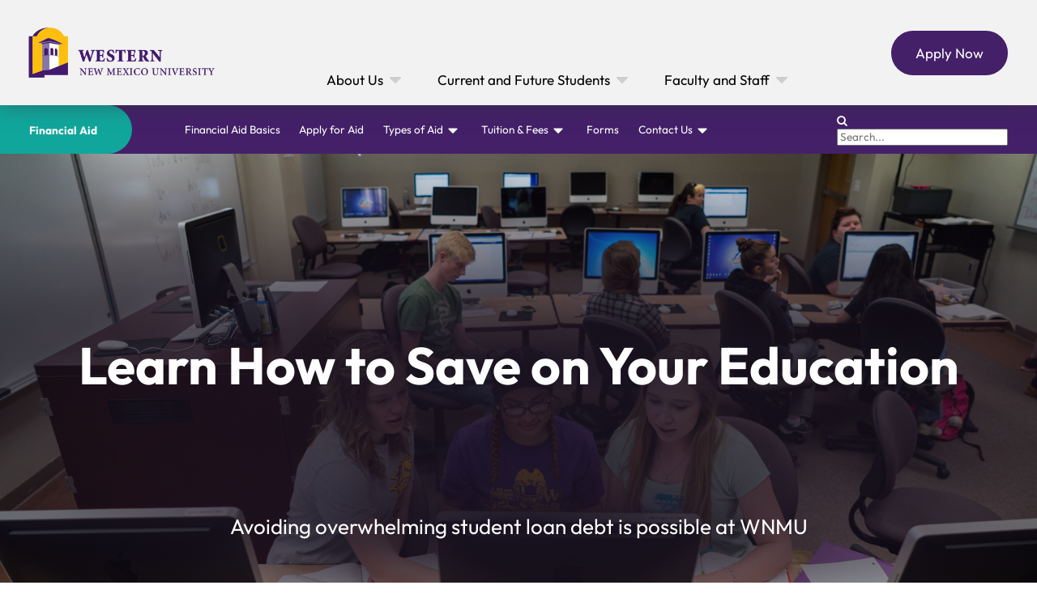

--- FILE ---
content_type: text/html; charset=UTF-8
request_url: https://financialaid.wnmu.edu/financial-aid-scholarships/?utm_source=wnmu-homepage-banner&utm_medium=wnmu-website&utm_campaign=Scholarships
body_size: 20225
content:





<!doctype html>
<html lang="en-US" >
<head>
	<meta charset="UTF-8" />
	<meta name="viewport" content="width=device-width, initial-scale=1.0" />
	<title>Financial Aid Scholarships | Financial Aid | Western New Mexico University</title>
<meta name='robots' content='noindex, nofollow' />
<link rel="alternate" type="application/rss+xml" title="Financial Aid &raquo; Feed" href="https://financialaid.wnmu.edu/feed/" />
<link rel="alternate" type="application/rss+xml" title="Financial Aid &raquo; Comments Feed" href="https://financialaid.wnmu.edu/comments/feed/" />
<link rel="alternate" title="oEmbed (JSON)" type="application/json+oembed" href="https://financialaid.wnmu.edu/wp-json/oembed/1.0/embed?url=https%3A%2F%2Ffinancialaid.wnmu.edu%2Ffinancial-aid-scholarships%2F" />
<link rel="alternate" title="oEmbed (XML)" type="text/xml+oembed" href="https://financialaid.wnmu.edu/wp-json/oembed/1.0/embed?url=https%3A%2F%2Ffinancialaid.wnmu.edu%2Ffinancial-aid-scholarships%2F&#038;format=xml" />
<style id='wp-img-auto-sizes-contain-inline-css'>
img:is([sizes=auto i],[sizes^="auto," i]){contain-intrinsic-size:3000px 1500px}
/*# sourceURL=wp-img-auto-sizes-contain-inline-css */
</style>
<link rel='stylesheet' id='formidable-css' href='https://financialaid.wnmu.edu/wp-content/plugins/formidable/css/formidableforms9.css?ver=110053' media='all' />
<link rel='stylesheet' id='/var/www/html/wordpress/wp-content/themes/wnmu/templates/editor-showcase-page-css' href='https://financialaid.wnmu.edu/wp-content/themes/wnmu/templates/editor-showcase-page/style.css?ver=1760476803' media='all' />
<style id='wp-emoji-styles-inline-css'>

	img.wp-smiley, img.emoji {
		display: inline !important;
		border: none !important;
		box-shadow: none !important;
		height: 1em !important;
		width: 1em !important;
		margin: 0 0.07em !important;
		vertical-align: -0.1em !important;
		background: none !important;
		padding: 0 !important;
	}
/*# sourceURL=wp-emoji-styles-inline-css */
</style>
<style id='wp-block-library-inline-css'>
:root{--wp-block-synced-color:#7a00df;--wp-block-synced-color--rgb:122,0,223;--wp-bound-block-color:var(--wp-block-synced-color);--wp-editor-canvas-background:#ddd;--wp-admin-theme-color:#007cba;--wp-admin-theme-color--rgb:0,124,186;--wp-admin-theme-color-darker-10:#006ba1;--wp-admin-theme-color-darker-10--rgb:0,107,160.5;--wp-admin-theme-color-darker-20:#005a87;--wp-admin-theme-color-darker-20--rgb:0,90,135;--wp-admin-border-width-focus:2px}@media (min-resolution:192dpi){:root{--wp-admin-border-width-focus:1.5px}}.wp-element-button{cursor:pointer}:root .has-very-light-gray-background-color{background-color:#eee}:root .has-very-dark-gray-background-color{background-color:#313131}:root .has-very-light-gray-color{color:#eee}:root .has-very-dark-gray-color{color:#313131}:root .has-vivid-green-cyan-to-vivid-cyan-blue-gradient-background{background:linear-gradient(135deg,#00d084,#0693e3)}:root .has-purple-crush-gradient-background{background:linear-gradient(135deg,#34e2e4,#4721fb 50%,#ab1dfe)}:root .has-hazy-dawn-gradient-background{background:linear-gradient(135deg,#faaca8,#dad0ec)}:root .has-subdued-olive-gradient-background{background:linear-gradient(135deg,#fafae1,#67a671)}:root .has-atomic-cream-gradient-background{background:linear-gradient(135deg,#fdd79a,#004a59)}:root .has-nightshade-gradient-background{background:linear-gradient(135deg,#330968,#31cdcf)}:root .has-midnight-gradient-background{background:linear-gradient(135deg,#020381,#2874fc)}:root{--wp--preset--font-size--normal:16px;--wp--preset--font-size--huge:42px}.has-regular-font-size{font-size:1em}.has-larger-font-size{font-size:2.625em}.has-normal-font-size{font-size:var(--wp--preset--font-size--normal)}.has-huge-font-size{font-size:var(--wp--preset--font-size--huge)}.has-text-align-center{text-align:center}.has-text-align-left{text-align:left}.has-text-align-right{text-align:right}.has-fit-text{white-space:nowrap!important}#end-resizable-editor-section{display:none}.aligncenter{clear:both}.items-justified-left{justify-content:flex-start}.items-justified-center{justify-content:center}.items-justified-right{justify-content:flex-end}.items-justified-space-between{justify-content:space-between}.screen-reader-text{border:0;clip-path:inset(50%);height:1px;margin:-1px;overflow:hidden;padding:0;position:absolute;width:1px;word-wrap:normal!important}.screen-reader-text:focus{background-color:#ddd;clip-path:none;color:#444;display:block;font-size:1em;height:auto;left:5px;line-height:normal;padding:15px 23px 14px;text-decoration:none;top:5px;width:auto;z-index:100000}html :where(.has-border-color){border-style:solid}html :where([style*=border-top-color]){border-top-style:solid}html :where([style*=border-right-color]){border-right-style:solid}html :where([style*=border-bottom-color]){border-bottom-style:solid}html :where([style*=border-left-color]){border-left-style:solid}html :where([style*=border-width]){border-style:solid}html :where([style*=border-top-width]){border-top-style:solid}html :where([style*=border-right-width]){border-right-style:solid}html :where([style*=border-bottom-width]){border-bottom-style:solid}html :where([style*=border-left-width]){border-left-style:solid}html :where(img[class*=wp-image-]){height:auto;max-width:100%}:where(figure){margin:0 0 1em}html :where(.is-position-sticky){--wp-admin--admin-bar--position-offset:var(--wp-admin--admin-bar--height,0px)}@media screen and (max-width:600px){html :where(.is-position-sticky){--wp-admin--admin-bar--position-offset:0px}}

/*# sourceURL=wp-block-library-inline-css */
</style><style id='global-styles-inline-css'>
:root{--wp--preset--aspect-ratio--square: 1;--wp--preset--aspect-ratio--4-3: 4/3;--wp--preset--aspect-ratio--3-4: 3/4;--wp--preset--aspect-ratio--3-2: 3/2;--wp--preset--aspect-ratio--2-3: 2/3;--wp--preset--aspect-ratio--16-9: 16/9;--wp--preset--aspect-ratio--9-16: 9/16;--wp--preset--color--black: #000000;--wp--preset--color--cyan-bluish-gray: #abb8c3;--wp--preset--color--white: #FFFFFF;--wp--preset--color--pale-pink: #f78da7;--wp--preset--color--vivid-red: #cf2e2e;--wp--preset--color--luminous-vivid-orange: #ff6900;--wp--preset--color--luminous-vivid-amber: #fcb900;--wp--preset--color--light-green-cyan: #7bdcb5;--wp--preset--color--vivid-green-cyan: #00d084;--wp--preset--color--pale-cyan-blue: #8ed1fc;--wp--preset--color--vivid-cyan-blue: #0693e3;--wp--preset--color--vivid-purple: #9b51e0;--wp--preset--color--dark-gray: #28303D;--wp--preset--color--gray: #39414D;--wp--preset--color--green: #D1E4DD;--wp--preset--color--blue: #D1DFE4;--wp--preset--color--purple: #D1D1E4;--wp--preset--color--red: #E4D1D1;--wp--preset--color--orange: #E4DAD1;--wp--preset--color--yellow: #EEEADD;--wp--preset--gradient--vivid-cyan-blue-to-vivid-purple: linear-gradient(135deg,rgb(6,147,227) 0%,rgb(155,81,224) 100%);--wp--preset--gradient--light-green-cyan-to-vivid-green-cyan: linear-gradient(135deg,rgb(122,220,180) 0%,rgb(0,208,130) 100%);--wp--preset--gradient--luminous-vivid-amber-to-luminous-vivid-orange: linear-gradient(135deg,rgb(252,185,0) 0%,rgb(255,105,0) 100%);--wp--preset--gradient--luminous-vivid-orange-to-vivid-red: linear-gradient(135deg,rgb(255,105,0) 0%,rgb(207,46,46) 100%);--wp--preset--gradient--very-light-gray-to-cyan-bluish-gray: linear-gradient(135deg,rgb(238,238,238) 0%,rgb(169,184,195) 100%);--wp--preset--gradient--cool-to-warm-spectrum: linear-gradient(135deg,rgb(74,234,220) 0%,rgb(151,120,209) 20%,rgb(207,42,186) 40%,rgb(238,44,130) 60%,rgb(251,105,98) 80%,rgb(254,248,76) 100%);--wp--preset--gradient--blush-light-purple: linear-gradient(135deg,rgb(255,206,236) 0%,rgb(152,150,240) 100%);--wp--preset--gradient--blush-bordeaux: linear-gradient(135deg,rgb(254,205,165) 0%,rgb(254,45,45) 50%,rgb(107,0,62) 100%);--wp--preset--gradient--luminous-dusk: linear-gradient(135deg,rgb(255,203,112) 0%,rgb(199,81,192) 50%,rgb(65,88,208) 100%);--wp--preset--gradient--pale-ocean: linear-gradient(135deg,rgb(255,245,203) 0%,rgb(182,227,212) 50%,rgb(51,167,181) 100%);--wp--preset--gradient--electric-grass: linear-gradient(135deg,rgb(202,248,128) 0%,rgb(113,206,126) 100%);--wp--preset--gradient--midnight: linear-gradient(135deg,rgb(2,3,129) 0%,rgb(40,116,252) 100%);--wp--preset--gradient--purple-to-yellow: linear-gradient(160deg, #D1D1E4 0%, #EEEADD 100%);--wp--preset--gradient--yellow-to-purple: linear-gradient(160deg, #EEEADD 0%, #D1D1E4 100%);--wp--preset--gradient--green-to-yellow: linear-gradient(160deg, #D1E4DD 0%, #EEEADD 100%);--wp--preset--gradient--yellow-to-green: linear-gradient(160deg, #EEEADD 0%, #D1E4DD 100%);--wp--preset--gradient--red-to-yellow: linear-gradient(160deg, #E4D1D1 0%, #EEEADD 100%);--wp--preset--gradient--yellow-to-red: linear-gradient(160deg, #EEEADD 0%, #E4D1D1 100%);--wp--preset--gradient--purple-to-red: linear-gradient(160deg, #D1D1E4 0%, #E4D1D1 100%);--wp--preset--gradient--red-to-purple: linear-gradient(160deg, #E4D1D1 0%, #D1D1E4 100%);--wp--preset--font-size--small: 18px;--wp--preset--font-size--medium: 20px;--wp--preset--font-size--large: 24px;--wp--preset--font-size--x-large: 42px;--wp--preset--font-size--extra-small: 16px;--wp--preset--font-size--normal: 20px;--wp--preset--font-size--extra-large: 40px;--wp--preset--font-size--huge: 96px;--wp--preset--font-size--gigantic: 144px;--wp--preset--spacing--20: 0.44rem;--wp--preset--spacing--30: 0.67rem;--wp--preset--spacing--40: 1rem;--wp--preset--spacing--50: 1.5rem;--wp--preset--spacing--60: 2.25rem;--wp--preset--spacing--70: 3.38rem;--wp--preset--spacing--80: 5.06rem;--wp--preset--shadow--natural: 6px 6px 9px rgba(0, 0, 0, 0.2);--wp--preset--shadow--deep: 12px 12px 50px rgba(0, 0, 0, 0.4);--wp--preset--shadow--sharp: 6px 6px 0px rgba(0, 0, 0, 0.2);--wp--preset--shadow--outlined: 6px 6px 0px -3px rgb(255, 255, 255), 6px 6px rgb(0, 0, 0);--wp--preset--shadow--crisp: 6px 6px 0px rgb(0, 0, 0);}:where(.is-layout-flex){gap: 0.5em;}:where(.is-layout-grid){gap: 0.5em;}body .is-layout-flex{display: flex;}.is-layout-flex{flex-wrap: wrap;align-items: center;}.is-layout-flex > :is(*, div){margin: 0;}body .is-layout-grid{display: grid;}.is-layout-grid > :is(*, div){margin: 0;}:where(.wp-block-columns.is-layout-flex){gap: 2em;}:where(.wp-block-columns.is-layout-grid){gap: 2em;}:where(.wp-block-post-template.is-layout-flex){gap: 1.25em;}:where(.wp-block-post-template.is-layout-grid){gap: 1.25em;}.has-black-color{color: var(--wp--preset--color--black) !important;}.has-cyan-bluish-gray-color{color: var(--wp--preset--color--cyan-bluish-gray) !important;}.has-white-color{color: var(--wp--preset--color--white) !important;}.has-pale-pink-color{color: var(--wp--preset--color--pale-pink) !important;}.has-vivid-red-color{color: var(--wp--preset--color--vivid-red) !important;}.has-luminous-vivid-orange-color{color: var(--wp--preset--color--luminous-vivid-orange) !important;}.has-luminous-vivid-amber-color{color: var(--wp--preset--color--luminous-vivid-amber) !important;}.has-light-green-cyan-color{color: var(--wp--preset--color--light-green-cyan) !important;}.has-vivid-green-cyan-color{color: var(--wp--preset--color--vivid-green-cyan) !important;}.has-pale-cyan-blue-color{color: var(--wp--preset--color--pale-cyan-blue) !important;}.has-vivid-cyan-blue-color{color: var(--wp--preset--color--vivid-cyan-blue) !important;}.has-vivid-purple-color{color: var(--wp--preset--color--vivid-purple) !important;}.has-black-background-color{background-color: var(--wp--preset--color--black) !important;}.has-cyan-bluish-gray-background-color{background-color: var(--wp--preset--color--cyan-bluish-gray) !important;}.has-white-background-color{background-color: var(--wp--preset--color--white) !important;}.has-pale-pink-background-color{background-color: var(--wp--preset--color--pale-pink) !important;}.has-vivid-red-background-color{background-color: var(--wp--preset--color--vivid-red) !important;}.has-luminous-vivid-orange-background-color{background-color: var(--wp--preset--color--luminous-vivid-orange) !important;}.has-luminous-vivid-amber-background-color{background-color: var(--wp--preset--color--luminous-vivid-amber) !important;}.has-light-green-cyan-background-color{background-color: var(--wp--preset--color--light-green-cyan) !important;}.has-vivid-green-cyan-background-color{background-color: var(--wp--preset--color--vivid-green-cyan) !important;}.has-pale-cyan-blue-background-color{background-color: var(--wp--preset--color--pale-cyan-blue) !important;}.has-vivid-cyan-blue-background-color{background-color: var(--wp--preset--color--vivid-cyan-blue) !important;}.has-vivid-purple-background-color{background-color: var(--wp--preset--color--vivid-purple) !important;}.has-black-border-color{border-color: var(--wp--preset--color--black) !important;}.has-cyan-bluish-gray-border-color{border-color: var(--wp--preset--color--cyan-bluish-gray) !important;}.has-white-border-color{border-color: var(--wp--preset--color--white) !important;}.has-pale-pink-border-color{border-color: var(--wp--preset--color--pale-pink) !important;}.has-vivid-red-border-color{border-color: var(--wp--preset--color--vivid-red) !important;}.has-luminous-vivid-orange-border-color{border-color: var(--wp--preset--color--luminous-vivid-orange) !important;}.has-luminous-vivid-amber-border-color{border-color: var(--wp--preset--color--luminous-vivid-amber) !important;}.has-light-green-cyan-border-color{border-color: var(--wp--preset--color--light-green-cyan) !important;}.has-vivid-green-cyan-border-color{border-color: var(--wp--preset--color--vivid-green-cyan) !important;}.has-pale-cyan-blue-border-color{border-color: var(--wp--preset--color--pale-cyan-blue) !important;}.has-vivid-cyan-blue-border-color{border-color: var(--wp--preset--color--vivid-cyan-blue) !important;}.has-vivid-purple-border-color{border-color: var(--wp--preset--color--vivid-purple) !important;}.has-vivid-cyan-blue-to-vivid-purple-gradient-background{background: var(--wp--preset--gradient--vivid-cyan-blue-to-vivid-purple) !important;}.has-light-green-cyan-to-vivid-green-cyan-gradient-background{background: var(--wp--preset--gradient--light-green-cyan-to-vivid-green-cyan) !important;}.has-luminous-vivid-amber-to-luminous-vivid-orange-gradient-background{background: var(--wp--preset--gradient--luminous-vivid-amber-to-luminous-vivid-orange) !important;}.has-luminous-vivid-orange-to-vivid-red-gradient-background{background: var(--wp--preset--gradient--luminous-vivid-orange-to-vivid-red) !important;}.has-very-light-gray-to-cyan-bluish-gray-gradient-background{background: var(--wp--preset--gradient--very-light-gray-to-cyan-bluish-gray) !important;}.has-cool-to-warm-spectrum-gradient-background{background: var(--wp--preset--gradient--cool-to-warm-spectrum) !important;}.has-blush-light-purple-gradient-background{background: var(--wp--preset--gradient--blush-light-purple) !important;}.has-blush-bordeaux-gradient-background{background: var(--wp--preset--gradient--blush-bordeaux) !important;}.has-luminous-dusk-gradient-background{background: var(--wp--preset--gradient--luminous-dusk) !important;}.has-pale-ocean-gradient-background{background: var(--wp--preset--gradient--pale-ocean) !important;}.has-electric-grass-gradient-background{background: var(--wp--preset--gradient--electric-grass) !important;}.has-midnight-gradient-background{background: var(--wp--preset--gradient--midnight) !important;}.has-small-font-size{font-size: var(--wp--preset--font-size--small) !important;}.has-medium-font-size{font-size: var(--wp--preset--font-size--medium) !important;}.has-large-font-size{font-size: var(--wp--preset--font-size--large) !important;}.has-x-large-font-size{font-size: var(--wp--preset--font-size--x-large) !important;}
/*# sourceURL=global-styles-inline-css */
</style>

<style id='classic-theme-styles-inline-css'>
/*! This file is auto-generated */
.wp-block-button__link{color:#fff;background-color:#32373c;border-radius:9999px;box-shadow:none;text-decoration:none;padding:calc(.667em + 2px) calc(1.333em + 2px);font-size:1.125em}.wp-block-file__button{background:#32373c;color:#fff;text-decoration:none}
/*# sourceURL=/wp-includes/css/classic-themes.min.css */
</style>
<link rel='stylesheet' id='twenty-twenty-one-custom-color-overrides-css' href='https://financialaid.wnmu.edu/wp-content/themes/wnmu/assets/css/custom-color-overrides.css?ver=0.0.0' media='all' />
<link rel='stylesheet' id='events-manager-css' href='https://financialaid.wnmu.edu/wp-content/plugins/events-manager/includes/css/events-manager.min.css?ver=7.2.3.1' media='all' />
<link rel='stylesheet' id='twenty-twenty-one-style-css' href='https://financialaid.wnmu.edu/wp-content/themes/wnmu/style.css?ver=0.0.0' media='all' />
<link rel='stylesheet' id='twenty-twenty-one-print-style-css' href='https://financialaid.wnmu.edu/wp-content/themes/wnmu/assets/css/print.css?ver=0.0.0' media='print' />
<link rel='stylesheet' id='/assets/css/modern-normalize.css-css' href='https://financialaid.wnmu.edu/wp-content/themes/wnmu/assets/css/modern-normalize.css?ver=1755297490' media='all' />
<link rel='stylesheet' id='/assets/css/font-awesome.css-css' href='https://financialaid.wnmu.edu/wp-content/themes/wnmu/assets/css/font-awesome.css?ver=1755297490' media='all' />
<link rel='stylesheet' id='/assets/css/swiper-bundle.min.css-css' href='https://financialaid.wnmu.edu/wp-content/themes/wnmu/assets/css/swiper-bundle.min.css?ver=1761062896' media='all' />
<link rel='stylesheet' id='/template-parts/header/style.css-css' href='https://financialaid.wnmu.edu/wp-content/themes/wnmu/template-parts/header/style.css?ver=1761063252' media='all' />
<link rel='stylesheet' id='/template-parts/subheader/style.css-css' href='https://financialaid.wnmu.edu/wp-content/themes/wnmu/template-parts/subheader/style.css?ver=1761062896' media='all' />
<link rel='stylesheet' id='/template-parts/footer/style.css-css' href='https://financialaid.wnmu.edu/wp-content/themes/wnmu/template-parts/footer/style.css?ver=1767999089' media='all' />
<script src="https://financialaid.wnmu.edu/wp-includes/js/jquery/jquery.min.js?ver=3.7.1" id="jquery-core-js"></script>
<script src="https://financialaid.wnmu.edu/wp-includes/js/jquery/jquery-migrate.min.js?ver=3.4.1" id="jquery-migrate-js"></script>
<script src="https://financialaid.wnmu.edu/wp-includes/js/jquery/ui/core.min.js?ver=1.13.3" id="jquery-ui-core-js"></script>
<script src="https://financialaid.wnmu.edu/wp-includes/js/jquery/ui/mouse.min.js?ver=1.13.3" id="jquery-ui-mouse-js"></script>
<script src="https://financialaid.wnmu.edu/wp-includes/js/jquery/ui/sortable.min.js?ver=1.13.3" id="jquery-ui-sortable-js"></script>
<script src="https://financialaid.wnmu.edu/wp-includes/js/jquery/ui/datepicker.min.js?ver=1.13.3" id="jquery-ui-datepicker-js"></script>
<script id="jquery-ui-datepicker-js-after">
jQuery(function(jQuery){jQuery.datepicker.setDefaults({"closeText":"Close","currentText":"Today","monthNames":["January","February","March","April","May","June","July","August","September","October","November","December"],"monthNamesShort":["Jan","Feb","Mar","Apr","May","Jun","Jul","Aug","Sep","Oct","Nov","Dec"],"nextText":"Next","prevText":"Previous","dayNames":["Sunday","Monday","Tuesday","Wednesday","Thursday","Friday","Saturday"],"dayNamesShort":["Sun","Mon","Tue","Wed","Thu","Fri","Sat"],"dayNamesMin":["S","M","T","W","T","F","S"],"dateFormat":"MM d, yy","firstDay":1,"isRTL":false});});
//# sourceURL=jquery-ui-datepicker-js-after
</script>
<script src="https://financialaid.wnmu.edu/wp-includes/js/jquery/ui/resizable.min.js?ver=1.13.3" id="jquery-ui-resizable-js"></script>
<script src="https://financialaid.wnmu.edu/wp-includes/js/jquery/ui/draggable.min.js?ver=1.13.3" id="jquery-ui-draggable-js"></script>
<script src="https://financialaid.wnmu.edu/wp-includes/js/jquery/ui/controlgroup.min.js?ver=1.13.3" id="jquery-ui-controlgroup-js"></script>
<script src="https://financialaid.wnmu.edu/wp-includes/js/jquery/ui/checkboxradio.min.js?ver=1.13.3" id="jquery-ui-checkboxradio-js"></script>
<script src="https://financialaid.wnmu.edu/wp-includes/js/jquery/ui/button.min.js?ver=1.13.3" id="jquery-ui-button-js"></script>
<script src="https://financialaid.wnmu.edu/wp-includes/js/jquery/ui/dialog.min.js?ver=1.13.3" id="jquery-ui-dialog-js"></script>
<script id="events-manager-js-extra">
var EM = {"ajaxurl":"https://financialaid.wnmu.edu/wp-admin/admin-ajax.php","locationajaxurl":"https://financialaid.wnmu.edu/wp-admin/admin-ajax.php?action=locations_search","firstDay":"1","locale":"en","dateFormat":"yy-mm-dd","ui_css":"https://financialaid.wnmu.edu/wp-content/plugins/events-manager/includes/css/jquery-ui/build.min.css","show24hours":"","is_ssl":"1","autocomplete_limit":"10","calendar":{"breakpoints":{"small":560,"medium":908,"large":false},"month_format":"M Y"},"phone":"","datepicker":{"format":"Y-m-d"},"search":{"breakpoints":{"small":650,"medium":850,"full":false}},"url":"https://financialaid.wnmu.edu/wp-content/plugins/events-manager","assets":{"input.em-uploader":{"js":{"em-uploader":{"url":"https://financialaid.wnmu.edu/wp-content/plugins/events-manager/includes/js/em-uploader.js?v=7.2.3.1","event":"em_uploader_ready","requires":"filepond"},"filepond-validate-size":"filepond/plugins/filepond-plugin-file-validate-size.js?v=7.2.3.1","filepond-validate-type":"filepond/plugins/filepond-plugin-file-validate-type.js?v=7.2.3.1","filepond-image-validate-size":"filepond/plugins/filepond-plugin-image-validate-size.js?v=7.2.3.1","filepond-exif-orientation":"filepond/plugins/filepond-plugin-image-exif-orientation.js?v=7.2.3.1","filepond-get-file":"filepond/plugins/filepond-plugin-get-file.js?v=7.2.3.1","filepond-plugin-image-overlay":"filepond/plugins/filepond-plugin-image-overlay.js?v=7.2.3.1","filepond-plugin-image-thumbnail":"filepond/plugins/filepond-plugin-image-thumbnail.js?v=7.2.3.1","filepond-plugin-pdf-preview-overlay":"filepond/plugins/filepond-plugin-pdf-preview-overlay.js?v=7.2.3.1","filepond-plugin-file-icon":"filepond/plugins/filepond-plugin-file-icon.js?v=7.2.3.1","filepond":{"url":"filepond/filepond.js?v=7.2.3.1","locale":""}},"css":{"em-filepond":"filepond/em-filepond.min.css?v=7.2.3.1","filepond-preview":"filepond/plugins/filepond-plugin-image-preview.min.css?v=7.2.3.1","filepond-plugin-image-overlay":"filepond/plugins/filepond-plugin-image-overlay.min.css?v=7.2.3.1","filepond-get-file":"filepond/plugins/filepond-plugin-get-file.min.css?v=7.2.3.1"}},".em-event-editor":{"js":{"event-editor":{"url":"https://financialaid.wnmu.edu/wp-content/plugins/events-manager/includes/js/events-manager-event-editor.js?v=7.2.3.1","event":"em_event_editor_ready"}},"css":{"event-editor":"https://financialaid.wnmu.edu/wp-content/plugins/events-manager/includes/css/events-manager-event-editor.min.css?v=7.2.3.1"}},".em-recurrence-sets, .em-timezone":{"js":{"luxon":{"url":"luxon/luxon.js?v=7.2.3.1","event":"em_luxon_ready"}}},".em-booking-form, #em-booking-form, .em-booking-recurring, .em-event-booking-form":{"js":{"em-bookings":{"url":"https://financialaid.wnmu.edu/wp-content/plugins/events-manager/includes/js/bookingsform.js?v=7.2.3.1","event":"em_booking_form_js_loaded"}}},"#em-opt-archetypes":{"js":{"archetypes":"https://financialaid.wnmu.edu/wp-content/plugins/events-manager/includes/js/admin-archetype-editor.js?v=7.2.3.1","archetypes_ms":"https://financialaid.wnmu.edu/wp-content/plugins/events-manager/includes/js/admin-archetypes.js?v=7.2.3.1","qs":"qs/qs.js?v=7.2.3.1"}}},"cached":"1","uploads":{"endpoint":"https://financialaid.wnmu.edu/wp-json/events-manager/v1/uploads","nonce":"c1495e5a81","delete_confirm":"Are you sure you want to delete this file? It will be deleted upon submission.","images":{"max_file_size":1536000,"image_max_width":"dbem_image_max_width","image_max_height":"dbem_image_max_height","image_min_width":"50","image_min_height":"dbem_image_min_height"},"files":{"max_file_size":1536000,"types":[]}},"api_nonce":"f60b45b533","bookingInProgress":"Please wait while the booking is being submitted.","tickets_save":"Save Ticket","bookingajaxurl":"https://financialaid.wnmu.edu/wp-admin/admin-ajax.php","bookings_export_save":"Export Bookings","bookings_settings_save":"Save Settings","booking_delete":"Are you sure you want to delete?","booking_offset":"30","bookings":{"submit_button":{"text":{"default":"Submit Booking","free":"Submit Booking","payment":"Submit Booking - %s","processing":"Processing ..."}},"update_listener":""},"bb_full":"Sold Out","bb_book":"Book Now","bb_booking":"Booking...","bb_booked":"Booking Submitted","bb_error":"Booking Error. Try again?","bb_cancel":"Cancel","bb_canceling":"Canceling...","bb_cancelled":"Cancelled","bb_cancel_error":"Cancellation Error. Try again?","event_cancellations":{"warning":"If you choose to cancel your event, after you save this event, no further bookings will be possible for this event.\\n\\nAlso, the following will occur:\\n\\n- Bookings will be automatically cancelled.\\n- Booking cancellation emails will be sent.\\n- All confirmed and pending bookings will be emailed a general event cancellation notification."},"txt_search":"Search","txt_searching":"Searching...","txt_loading":"Loading...","event_detach_warning":"Are you sure you want to detach this event? By doing so, this event will be independent of the recurring set of events.","delete_recurrence_warning":"Are you sure you want to delete all recurrences of this event? All events will be moved to trash.","disable_bookings_warning":"Are you sure you want to disable bookings? If you do this and save, you will lose all previous bookings. If you wish to prevent further bookings, reduce the number of spaces available to the amount of bookings you currently have","booking_warning_cancel":"Are you sure you want to cancel your booking?"};
//# sourceURL=events-manager-js-extra
</script>
<script src="https://financialaid.wnmu.edu/wp-content/plugins/events-manager/includes/js/events-manager.js?ver=7.2.3.1" id="events-manager-js"></script>
<script src="https://financialaid.wnmu.edu/wp-includes/js/dist/vendor/moment.min.js?ver=2.30.1" id="moment-js"></script>
<script id="moment-js-after">
moment.updateLocale( 'en_US', {"months":["January","February","March","April","May","June","July","August","September","October","November","December"],"monthsShort":["Jan","Feb","Mar","Apr","May","Jun","Jul","Aug","Sep","Oct","Nov","Dec"],"weekdays":["Sunday","Monday","Tuesday","Wednesday","Thursday","Friday","Saturday"],"weekdaysShort":["Sun","Mon","Tue","Wed","Thu","Fri","Sat"],"week":{"dow":1},"longDateFormat":{"LT":"g:i a","LTS":null,"L":null,"LL":"F j, Y","LLL":"F j, Y g:i a","LLLL":null}} );
//# sourceURL=moment-js-after
</script>
<script src="https://financialaid.wnmu.edu/wp-content/plugins/events-manager//includes/external/chartjs/chart.umd.min.js?ver=7.2.3.1" id="chart-js-js"></script>
<link rel="https://api.w.org/" href="https://financialaid.wnmu.edu/wp-json/" /><link rel="alternate" title="JSON" type="application/json" href="https://financialaid.wnmu.edu/wp-json/wp/v2/pages/362" /><link rel="EditURI" type="application/rsd+xml" title="RSD" href="https://financialaid.wnmu.edu/xmlrpc.php?rsd" />

<link rel="canonical" href="https://financialaid.wnmu.edu/financial-aid-scholarships/" />
<link rel='shortlink' href='https://financialaid.wnmu.edu/?p=362' />
<script>document.documentElement.className += " js";</script>
<link rel="icon" type="image/png" href="https://financialaid.wnmu.edu/wp-content/themes/wnmu/assets/imgs/favicon.png" />
    <!-- Google Tag Manager -->
    <script>
        (function(w,d,s,l,i){w[l]=w[l]||[];
            w[l].push({'gtm.start': new Date().getTime(),event:'gtm.js'});
            var f=d.getElementsByTagName(s)[0],
                j=d.createElement(s),
                dl=l!='dataLayer'?'&l='+l:'';
            j.async=true;
            j.src='https://www.googletagmanager.com/gtm.js?id='+i+dl;
            f.parentNode.insertBefore(j,f);
        })(window,document,'script','dataLayer','GTM-NGKG7HJ');
    </script>
    <!-- End Google Tag Manager -->
    <link rel='stylesheet' id='/var/www/html/wordpress/wp-content/themes/wnmu/templates/editor-showcase-page/page-header-css' href='https://financialaid.wnmu.edu/wp-content/themes/wnmu//templates/editor-showcase-page/page-header/style.css?ver=1761941461' media='all' />
<link rel='stylesheet' id='/var/www/html/wordpress/wp-content/themes/wnmu/templates/editor-showcase-page/content-and-image-css' href='https://financialaid.wnmu.edu/wp-content/themes/wnmu//templates/editor-showcase-page/content-and-image/style.css?ver=1760476803' media='all' />
</head>

<body class="wp-singular page-template page-template-templates page-template-editor-showcase-page page-template-index page-template-templateseditor-showcase-pageindex-php page page-id-362 wp-embed-responsive wp-theme-wnmu is-light-theme no-js singular">
    <!-- Google Tag Manager (noscript) -->
    <noscript>
        <iframe src="https://www.googletagmanager.com/ns.html?id=GTM-NGKG7HJ"
                height="0" width="0"
                style="display:none;visibility:hidden"></iframe>
    </noscript>
    <!-- End Google Tag Manager (noscript) -->
    <div id="page" class="site">
	<a class="skip-link screen-reader-text" href="#content">
		Skip to content	</a>

	







<header class="site-header">
  <div class="site-header-content">
    <img class="site-header-logo" src="https://financialaid.wnmu.edu/wp-content/themes/wnmu/assets/imgs/logos/wnmu-logo-horz-color-no-bg.png" />
    <nav class="site-nav">
      <ul class="site-nav-dropdown-row">    <li class="site-nav-dropdown-item" tabindex="0">
      <header>
        About Us        <svg  xmlns="http://www.w3.org/2000/svg"  width="24"  height="24"  viewBox="0 0 24 24"  fill="currentColor"  class="icon icon-tabler icons-tabler-filled icon-tabler-caret-down"><path stroke="none" d="M0 0h24v24H0z" fill="none"/><path d="M18 9c.852 0 1.297 .986 .783 1.623l-.076 .084l-6 6a1 1 0 0 1 -1.32 .083l-.094 -.083l-6 -6l-.083 -.094l-.054 -.077l-.054 -.096l-.017 -.036l-.027 -.067l-.032 -.108l-.01 -.053l-.01 -.06l-.004 -.057v-.118l.005 -.058l.009 -.06l.01 -.052l.032 -.108l.027 -.067l.07 -.132l.065 -.09l.073 -.081l.094 -.083l.077 -.054l.096 -.054l.036 -.017l.067 -.027l.108 -.032l.053 -.01l.06 -.01l.057 -.004l12.059 -.002z" /></svg>
      </header>
      <div class="site-nav-dropdown-content">
        <ul class='left'>  <li><a href="https://wnmu.edu">WNMU Home</a></li>
  <li><a href="https://wnmu.edu/consumer-information/">Consumer Information</a></li>
  <li><a href="https://wnmu.libguides.com/temp-services">Miller Library</a></li>
  <li><a href="https://wnmu.campusdish.com/">Mustang Dining</a></li>
  <li><a href="https://secure.touchnet.com/C22616_ustores/web/store_main.jsp?STOREID=15">Cultural Affairs</a></li>
  <li><a href="https://secure.touchnet.com/C22616_ustores/web/store_main.jsp?STOREID=5">The Outpost</a></li>
  <li><a href="https://will.community/">WILL</a></li>
</ul>        <ul class='center'>  <li>
    <a href="https://wnmu.libguides.com/temp-services">
      <img src="https://financialaid.wnmu.edu/wp-content/themes/wnmu/assets/imgs/icons/book.svg" />
      <span>Miller Library</span>
    </a>
  </li>
  <li>
    <a href="https://wnmu.edu/consumer-information/">
      <img src="https://financialaid.wnmu.edu/wp-content/themes/wnmu/assets/imgs/icons/info-circle.svg" />
      <span>Consumer Information</span>
    </a>
  </li>
  <li>
    <a href="https://wnmu.campusdish.com/">
      <img src="https://financialaid.wnmu.edu/wp-content/themes/wnmu/assets/imgs/icons/tools-kitchen.svg" />
      <span>Mustang Dining</span>
    </a>
  </li>
  <li>
    <a href="https://www.dropbox.com/scl/fo/lnrkxhgun2eb2d2egs3ev/ADXcCLn_wnWtRCPvB1kiCVQ?rlkey=sveor2g9x1ho6quqzqn6mdk4d&e=2&dl=0">
      <img src="https://financialaid.wnmu.edu/wp-content/themes/wnmu/assets/imgs/icons/users.svg" />
      <span>Board of Regents</span>
    </a>
  </li>
</ul>        <ul class='right'>  <li><a href="https://secure.touchnet.com/C22616_ustores/web/index.jsp#tabsAllStores">Mustang Marketplace</a></li>
  <li><a href="https://www.dropbox.com/scl/fo/lnrkxhgun2eb2d2egs3ev/ADXcCLn_wnWtRCPvB1kiCVQ?rlkey=sveor2g9x1ho6quqzqn6mdk4d&amp;e=1&amp;dl=0">Board of Regents Meetings</a></li>
</ul>      </div>
    </li>
      <li class="site-nav-dropdown-item" tabindex="0">
      <header>
        Current and Future Students        <svg  xmlns="http://www.w3.org/2000/svg"  width="24"  height="24"  viewBox="0 0 24 24"  fill="currentColor"  class="icon icon-tabler icons-tabler-filled icon-tabler-caret-down"><path stroke="none" d="M0 0h24v24H0z" fill="none"/><path d="M18 9c.852 0 1.297 .986 .783 1.623l-.076 .084l-6 6a1 1 0 0 1 -1.32 .083l-.094 -.083l-6 -6l-.083 -.094l-.054 -.077l-.054 -.096l-.017 -.036l-.027 -.067l-.032 -.108l-.01 -.053l-.01 -.06l-.004 -.057v-.118l.005 -.058l.009 -.06l.01 -.052l.032 -.108l.027 -.067l.07 -.132l.065 -.09l.073 -.081l.094 -.083l.077 -.054l.096 -.054l.036 -.017l.067 -.027l.108 -.032l.053 -.01l.06 -.01l.057 -.004l12.059 -.002z" /></svg>
      </header>
      <div class="site-nav-dropdown-content">
        <ul class='left'>  <li><a href="https://me.wnmu.edu">Mustang Express</a></li>
  <li><a href="https://admissions.wnmu.edu">Admissions</a></li>
  <li><a href="https://registrar.wnmu.edu/academic-calendar/">Academic Calendar</a></li>
  <li><a href="https://wnmu.instructure.com/login/canvas">Canvas</a></li>
  <li><a href="https://catalog.wnmu.edu/">Course Catalog</a></li>
  <li><a href="https://schedule.wnmu.edu/webtm/sched.jsp">Class Schedule</a></li>
  <li><a href="https://form.jotform.com/221884450619057">Course Registration</a></li>
</ul>        <ul class='center'>  <li>
    <a href="https://wnmu.edu/applynow/">
      <img src="https://financialaid.wnmu.edu/wp-content/themes/wnmu/assets/imgs/icons/register-for-classes.jpg" />
      <span>Apply Now</span>
    </a>
  </li>
  <li>
    <a href="https://me.wnmu.edu/">
      <img src="https://financialaid.wnmu.edu/wp-content/themes/wnmu/assets/imgs/icons/laptop.png" />
      <span>Mustang Express</span>
    </a>
  </li>
  <li>
    <a href="https://wnmu.instructure.com/login/canvas">
      <img src="https://financialaid.wnmu.edu/wp-content/themes/wnmu/assets/imgs/icons/canvas.jpg" />
      <span>Canvas</span>
    </a>
  </li>
  <li>
    <a href="https://registrar.wnmu.edu/academic-calendar/">
      <img src="https://financialaid.wnmu.edu/wp-content/themes/wnmu/assets/imgs/icons/calendar-month.svg" />
      <span>Academic Calendar</span>
    </a>
  </li>
</ul>        <ul class='right'>  <li><a href="https://wnmu.edu/aes/">Adult Education Services</a></li>
  <li><a href="https://form.jotform.com/242775008955162">Apply for Graduation</a></li>
  <li><a href="https://wnmu.roomchoice.com/new/property/97">Campus Housing</a></li>
  <li><a href="https://form.jotform.com/studentlife633/hazingreportform">Hazing Reporting Form</a></li>
  <li><a href="https://form.jotform.com/251474702915155">New Student Orientation</a></li>
  <li><a href="https://wnmumustangs.com/splash.aspx?id=splash_191">Mustang Athletics</a></li>
  <li><a href="https://wnmu.edu/tuition-and-fees/">Tuition & Fees</a></li>
</ul>      </div>
    </li>
      <li class="site-nav-dropdown-item" tabindex="0">
      <header>
        Faculty and Staff        <svg  xmlns="http://www.w3.org/2000/svg"  width="24"  height="24"  viewBox="0 0 24 24"  fill="currentColor"  class="icon icon-tabler icons-tabler-filled icon-tabler-caret-down"><path stroke="none" d="M0 0h24v24H0z" fill="none"/><path d="M18 9c.852 0 1.297 .986 .783 1.623l-.076 .084l-6 6a1 1 0 0 1 -1.32 .083l-.094 -.083l-6 -6l-.083 -.094l-.054 -.077l-.054 -.096l-.017 -.036l-.027 -.067l-.032 -.108l-.01 -.053l-.01 -.06l-.004 -.057v-.118l.005 -.058l.009 -.06l.01 -.052l.032 -.108l.027 -.067l.07 -.132l.065 -.09l.073 -.081l.094 -.083l.077 -.054l.096 -.054l.036 -.017l.067 -.027l.108 -.032l.053 -.01l.06 -.01l.057 -.004l12.059 -.002z" /></svg>
      </header>
      <div class="site-nav-dropdown-content">
        <ul class='left'>  <li><a href="https://web.archive.org/web/20241111012535/https://directory.wnmu.edu/personnel/">Contact Directory</a></li>
  <li><a href="https://zoom.us/">Zoom</a></li>
  <li><a href="https://wnmuservice.freshservice.com/support/home">IT Helpdesk</a></li>
  <li><a href="https://wnmu.peopleadmin.com/">Job Opportunities</a></li>
  <li><a href="https://login.myschoolbuilding.com/msb">Maintenance Request</a></li>
  <li><a href="https://wnmu.edu/pages/holidays/">Holiday Schedule</a></li>
</ul>        <ul class='center'>  <li>
    <a href="https://secure.touchnet.com/C22616_ustores/web/store_main.jsp?STOREID=15">
      <img src="https://financialaid.wnmu.edu/wp-content/themes/wnmu/assets/imgs/icons/cultural-affairs.jpg" />
      <span>Cultural Affairs</span>
    </a>
  </li>
  <li>
    <a href="https://me.wnmu.edu/">
      <img src="https://financialaid.wnmu.edu/wp-content/themes/wnmu/assets/imgs/icons/laptop.png" />
      <span>Mustang Express</span>
    </a>
  </li>
  <li>
    <a href="https://wnmu.instructure.com/login/canvas">
      <img src="https://financialaid.wnmu.edu/wp-content/themes/wnmu/assets/imgs/icons/canvas.jpg" />
      <span>Canvas</span>
    </a>
  </li>
  <li>
    <a href="https://wnmu.peopleadmin.com/">
      <img src="https://financialaid.wnmu.edu/wp-content/themes/wnmu/assets/imgs/icons/paperclip.svg" />
      <span>Job Announcements</span>
    </a>
  </li>
</ul>        <ul class='right'>  <li><a href="https://registrar.wnmu.edu/academic-calendar/">Academic Calendar</a></li>
  <li><a href="https://outlook.office.com/owa/?realm=wnmu.edu">Email</a></li>
  <li><a href="https://millerlibrary.wnmu.edu/">Miller Library</a></li>
</ul>      </div>
    </li>
  </ul>    </nav>
    <!-- Mobile menu trigger button -->
    <nav class="site-nav-mobile">
      

<div id="mobile-menu" class="mobile-menu">

  <div class="mobile-menu-header">
    <a class="site-header-links-apply-now" href="https://application.wnmu.edu">Apply Now</a>
    <button id="mobile-close" class="mobile-close" aria-label="Close menu">
      <div class="close-icon">&times;</div>
    </button>
  </div>

  <div class="mobile-menu-searchbar-container">
    
<searchbar>

  <form role="search" method="get" action="https://financialaid.wnmu.edu/">
    <div class="icon-wrapper">
      <icon class="fa fa-search"></icon>
    </div>
    <input id="search"
           class="search"
           name="s"
           type="search"
           value=""
           placeholder="Search..."
           aria-label="Search" />
  </form>

  <style>
   searchbar {
     position: relative;
     display: inline-flex; align-items: center;
     width: var(--subheader-searchbar-width);
     justify-content: flex-end;
     form { position: relative; }
     .icon-wrapper {
       position: absolute; left: 1px; top: 0;
       display: flex; justify-content: center; align-items: center;
       width: 38px; height: 38px;
     }
     icon.fa { font-size: 20px; color: hsl(0 0% 85% / 1); transition: transform ease-in-out 0.2s; }
     input, button { height: calc(var(--subheader-height) - 22px); border-radius: 100px; }
     input {
       width: var(--subheader-searchbar-width);
       padding: 2px 12px 0 35px;
       outline: none;
       border: 2px solid transparent;
       transition: width 0.3s ease, box-shadow 0.3s ease, border-color 0.3s ease;
     }
     &:has(input:focus) icon.fa { transform: scale(0.8); }
     input:focus, input:focus-within {
       width: var(--subheader-searchbar-width);
       box-shadow: 0 0 0 3px hsl(0 0% 100% / 0.4);
       border-color: hsl(0 0% 100% / 0.5);
     }
     input:not(:focus):not(:focus-within):placeholder-shown {
       width: calc(var(--subheader-searchbar-width) * 0.6);
     }
   }
  </style>

  <script>
    document.addEventListener('DOMContentLoaded', () => {
      const searchInput = document.querySelector('.subheader .search')
      if (searchInput) {
        searchInput.addEventListener('blur', () => searchInput.value = '');
      }
    });
  </script>

</searchbar>
  </div>

  <nav class="mobile-menu-nav">
    <ul class="mobile-menu-list">
              <li class="mobile-menu-category subheader-items">
          <details class="mobile-accordion">
            <summary class="mobile-menu-category-title">
              Financial Aid              <svg class="mobile-category-icon" xmlns="http://www.w3.org/2000/svg" width="16" height="16" viewBox="0 0 24 24" fill="currentColor">
                <path d="M18 9c.852 0 1.297 .986 .783 1.623l-.076 .084l-6 6a1 1 0 0 1 -1.32 .083l-.094 -.083l-6 -6l-.083 -.094l-.054 -.077l-.054 -.096l-.017 -.036l-.027 -.067l-.032 -.108l-.01 -.053l-.01 -.06l-.004 -.057v-.118l.005 -.058l.009 -.06l.01 -.052l.032 -.108l.027 -.067l.07 -.132l.065 -.09l.073 -.081l.094 -.083l.077 -.054l.096 -.054l.036 -.017l.067 -.027l.108 -.032l.053 -.01l.06 -.01l.057 -.004l12.059 -.002z" />
              </svg>
            </summary>
            <ul class="mobile-submenu">
                              <li class="mobile-submenu-item">
                  <a href="https://financialaid.wnmu.edu/basics/" class="mobile-submenu-link">
                    Financial Aid Basics                  </a>
                </li>
                              <li class="mobile-submenu-item">
                  <a href="https://financialaid.wnmu.edu/apply/" class="mobile-submenu-link">
                    Apply for Aid                  </a>
                </li>
                              <li class="mobile-submenu-item">
                  <a href="#" class="mobile-submenu-link">
                    Types of Aid                  </a>
                </li>
                              <li class="mobile-submenu-item mobile-submenu-item-depth-1">
                  <a href="https://financialaid.wnmu.edu/cares-act-information/" class="mobile-submenu-link">
                    CARES Act Information                  </a>
                </li>
                              <li class="mobile-submenu-item mobile-submenu-item-depth-1">
                  <a href="https://financialaid.wnmu.edu/financial-aid-scholarships/" class="mobile-submenu-link">
                    Financial Aid Scholarships                  </a>
                </li>
                              <li class="mobile-submenu-item mobile-submenu-item-depth-1">
                  <a href="https://financialaid.wnmu.edu/aid/" class="mobile-submenu-link">
                    Grants, Loans and Workstudy                  </a>
                </li>
                              <li class="mobile-submenu-item mobile-submenu-item-depth-1">
                  <a href="https://financialaid.wnmu.edu/financial-aid-for-graduate-school/" class="mobile-submenu-link">
                    Financial Aid for Graduate School                  </a>
                </li>
                              <li class="mobile-submenu-item">
                  <a href="#" class="mobile-submenu-link">
                    Tuition &amp; Fees                  </a>
                </li>
                              <li class="mobile-submenu-item mobile-submenu-item-depth-1">
                  <a href="https://admissions.wnmu.edu/save/" class="mobile-submenu-link">
                    Scholarships &amp; Discounts                  </a>
                </li>
                              <li class="mobile-submenu-item">
                  <a href="https://financialaid.wnmu.edu/forms/" class="mobile-submenu-link">
                    Forms                  </a>
                </li>
                              <li class="mobile-submenu-item">
                  <a href="https://financialaid.wnmu.edu/contact/" class="mobile-submenu-link">
                    Contact Us                  </a>
                </li>
                              <li class="mobile-submenu-item mobile-submenu-item-depth-1">
                  <a href="https://wnmu.appointment451.sites.451.io/?category=Financial%20Aid" class="mobile-submenu-link">
                    Book an Appointment                  </a>
                </li>
                          </ul>
          </details>
        </li>
                    <li class="mobile-menu-category">
          <details class="mobile-accordion">
            <summary class="mobile-menu-category-title">
              About Us              <svg class="mobile-category-icon" xmlns="http://www.w3.org/2000/svg" width="16" height="16" viewBox="0 0 24 24" fill="currentColor">
                <path d="M18 9c.852 0 1.297 .986 .783 1.623l-.076 .084l-6 6a1 1 0 0 1 -1.32 .083l-.094 -.083l-6 -6l-.083 -.094l-.054 -.077l-.054 -.096l-.017 -.036l-.027 -.067l-.032 -.108l-.01 -.053l-.01 -.06l-.004 -.057v-.118l.005 -.058l.009 -.06l.01 -.052l.032 -.108l.027 -.067l.07 -.132l.065 -.09l.073 -.081l.094 -.083l.077 -.054l.096 -.054l.036 -.017l.067 -.027l.108 -.032l.053 -.01l.06 -.01l.057 -.004l12.059 -.002z" />
              </svg>
            </summary>
            <ul class="mobile-submenu">
                              <li class="mobile-submenu-item">
                                      <a href="https://wnmu.edu" class="mobile-submenu-link">
                      WNMU Home                    </a>
                                  </li>
                              <li class="mobile-submenu-item">
                                      <a href="https://wnmu.edu/consumer-information/" class="mobile-submenu-link">
                      Consumer Information                    </a>
                                  </li>
                              <li class="mobile-submenu-item">
                                      <a href="https://wnmu.libguides.com/temp-services" class="mobile-submenu-link">
                      Miller Library                    </a>
                                  </li>
                              <li class="mobile-submenu-item">
                                      <a href="https://wnmu.campusdish.com/" class="mobile-submenu-link">
                      Mustang Dining                    </a>
                                  </li>
                              <li class="mobile-submenu-item">
                                      <a href="https://secure.touchnet.com/C22616_ustores/web/store_main.jsp?STOREID=15" class="mobile-submenu-link">
                      Cultural Affairs                    </a>
                                  </li>
                              <li class="mobile-submenu-item">
                                      <a href="https://secure.touchnet.com/C22616_ustores/web/store_main.jsp?STOREID=5" class="mobile-submenu-link">
                      The Outpost                    </a>
                                  </li>
                              <li class="mobile-submenu-item">
                                      <a href="https://will.community/" class="mobile-submenu-link">
                      WILL                    </a>
                                  </li>
                              <li class="mobile-submenu-item">
                                      <a href="https://secure.touchnet.com/C22616_ustores/web/index.jsp#tabsAllStores" class="mobile-submenu-link">
                      Mustang Marketplace                    </a>
                                  </li>
                              <li class="mobile-submenu-item">
                                      <a href="https://www.dropbox.com/scl/fo/lnrkxhgun2eb2d2egs3ev/ADXcCLn_wnWtRCPvB1kiCVQ?rlkey=sveor2g9x1ho6quqzqn6mdk4d&#038;e=1&#038;dl=0" class="mobile-submenu-link">
                      Board of Regents Meetings                    </a>
                                  </li>
                              <li class="mobile-submenu-item">
                                      <a href="https://wnmu.libguides.com/temp-services" class="mobile-submenu-link mobile-submenu-link-with-image">
                      <img src="https://financialaid.wnmu.edu/wp-content/themes/wnmu/assets/imgs/icons/book.svg" alt="" class="mobile-menu-item-image" />
                      <span>Miller Library</span>
                    </a>
                                  </li>
                              <li class="mobile-submenu-item">
                                      <a href="https://wnmu.edu/consumer-information/" class="mobile-submenu-link mobile-submenu-link-with-image">
                      <img src="https://financialaid.wnmu.edu/wp-content/themes/wnmu/assets/imgs/icons/info-circle.svg" alt="" class="mobile-menu-item-image" />
                      <span>Consumer Information</span>
                    </a>
                                  </li>
                              <li class="mobile-submenu-item">
                                      <a href="https://wnmu.campusdish.com/" class="mobile-submenu-link mobile-submenu-link-with-image">
                      <img src="https://financialaid.wnmu.edu/wp-content/themes/wnmu/assets/imgs/icons/tools-kitchen.svg" alt="" class="mobile-menu-item-image" />
                      <span>Mustang Dining</span>
                    </a>
                                  </li>
                              <li class="mobile-submenu-item">
                                      <a href="https://www.dropbox.com/scl/fo/lnrkxhgun2eb2d2egs3ev/ADXcCLn_wnWtRCPvB1kiCVQ?rlkey=sveor2g9x1ho6quqzqn6mdk4d&#038;e=2&#038;dl=0" class="mobile-submenu-link mobile-submenu-link-with-image">
                      <img src="https://financialaid.wnmu.edu/wp-content/themes/wnmu/assets/imgs/icons/users.svg" alt="" class="mobile-menu-item-image" />
                      <span>Board of Regents</span>
                    </a>
                                  </li>
                          </ul>
          </details>
        </li>
              <li class="mobile-menu-category">
          <details class="mobile-accordion">
            <summary class="mobile-menu-category-title">
              Current and Future Students              <svg class="mobile-category-icon" xmlns="http://www.w3.org/2000/svg" width="16" height="16" viewBox="0 0 24 24" fill="currentColor">
                <path d="M18 9c.852 0 1.297 .986 .783 1.623l-.076 .084l-6 6a1 1 0 0 1 -1.32 .083l-.094 -.083l-6 -6l-.083 -.094l-.054 -.077l-.054 -.096l-.017 -.036l-.027 -.067l-.032 -.108l-.01 -.053l-.01 -.06l-.004 -.057v-.118l.005 -.058l.009 -.06l.01 -.052l.032 -.108l.027 -.067l.07 -.132l.065 -.09l.073 -.081l.094 -.083l.077 -.054l.096 -.054l.036 -.017l.067 -.027l.108 -.032l.053 -.01l.06 -.01l.057 -.004l12.059 -.002z" />
              </svg>
            </summary>
            <ul class="mobile-submenu">
                              <li class="mobile-submenu-item">
                                      <a href="https://me.wnmu.edu" class="mobile-submenu-link">
                      Mustang Express                    </a>
                                  </li>
                              <li class="mobile-submenu-item">
                                      <a href="https://admissions.wnmu.edu" class="mobile-submenu-link">
                      Admissions                    </a>
                                  </li>
                              <li class="mobile-submenu-item">
                                      <a href="https://registrar.wnmu.edu/academic-calendar/" class="mobile-submenu-link">
                      Academic Calendar                    </a>
                                  </li>
                              <li class="mobile-submenu-item">
                                      <a href="https://wnmu.instructure.com/login/canvas" class="mobile-submenu-link">
                      Canvas                    </a>
                                  </li>
                              <li class="mobile-submenu-item">
                                      <a href="https://catalog.wnmu.edu/" class="mobile-submenu-link">
                      Course Catalog                    </a>
                                  </li>
                              <li class="mobile-submenu-item">
                                      <a href="https://schedule.wnmu.edu/webtm/sched.jsp" class="mobile-submenu-link">
                      Class Schedule                    </a>
                                  </li>
                              <li class="mobile-submenu-item">
                                      <a href="https://form.jotform.com/221884450619057" class="mobile-submenu-link">
                      Course Registration                    </a>
                                  </li>
                              <li class="mobile-submenu-item">
                                      <a href="https://wnmu.edu/aes/" class="mobile-submenu-link">
                      Adult Education Services                    </a>
                                  </li>
                              <li class="mobile-submenu-item">
                                      <a href="https://form.jotform.com/242775008955162" class="mobile-submenu-link">
                      Apply for Graduation                    </a>
                                  </li>
                              <li class="mobile-submenu-item">
                                      <a href="https://wnmu.roomchoice.com/new/property/97" class="mobile-submenu-link">
                      Campus Housing                    </a>
                                  </li>
                              <li class="mobile-submenu-item">
                                      <a href="https://form.jotform.com/studentlife633/hazingreportform" class="mobile-submenu-link">
                      Hazing Reporting Form                    </a>
                                  </li>
                              <li class="mobile-submenu-item">
                                      <a href="https://form.jotform.com/251474702915155" class="mobile-submenu-link">
                      New Student Orientation                    </a>
                                  </li>
                              <li class="mobile-submenu-item">
                                      <a href="https://wnmumustangs.com/splash.aspx?id=splash_191" class="mobile-submenu-link">
                      Mustang Athletics                    </a>
                                  </li>
                              <li class="mobile-submenu-item">
                                      <a href="https://wnmu.edu/tuition-and-fees/" class="mobile-submenu-link">
                      Tuition &amp; Fees                    </a>
                                  </li>
                              <li class="mobile-submenu-item">
                                      <a href="https://wnmu.edu/applynow/" class="mobile-submenu-link mobile-submenu-link-with-image">
                      <img src="https://financialaid.wnmu.edu/wp-content/themes/wnmu/assets/imgs/icons/register-for-classes.jpg" alt="" class="mobile-menu-item-image" />
                      <span>Apply Now</span>
                    </a>
                                  </li>
                              <li class="mobile-submenu-item">
                                      <a href="https://me.wnmu.edu/" class="mobile-submenu-link mobile-submenu-link-with-image">
                      <img src="https://financialaid.wnmu.edu/wp-content/themes/wnmu/assets/imgs/icons/laptop.png" alt="" class="mobile-menu-item-image" />
                      <span>Mustang Express</span>
                    </a>
                                  </li>
                              <li class="mobile-submenu-item">
                                      <a href="https://wnmu.instructure.com/login/canvas" class="mobile-submenu-link mobile-submenu-link-with-image">
                      <img src="https://financialaid.wnmu.edu/wp-content/themes/wnmu/assets/imgs/icons/canvas.jpg" alt="" class="mobile-menu-item-image" />
                      <span>Canvas</span>
                    </a>
                                  </li>
                              <li class="mobile-submenu-item">
                                      <a href="https://registrar.wnmu.edu/academic-calendar/" class="mobile-submenu-link mobile-submenu-link-with-image">
                      <img src="https://financialaid.wnmu.edu/wp-content/themes/wnmu/assets/imgs/icons/calendar-month.svg" alt="" class="mobile-menu-item-image" />
                      <span>Academic Calendar</span>
                    </a>
                                  </li>
                          </ul>
          </details>
        </li>
              <li class="mobile-menu-category">
          <details class="mobile-accordion">
            <summary class="mobile-menu-category-title">
              Faculty and Staff              <svg class="mobile-category-icon" xmlns="http://www.w3.org/2000/svg" width="16" height="16" viewBox="0 0 24 24" fill="currentColor">
                <path d="M18 9c.852 0 1.297 .986 .783 1.623l-.076 .084l-6 6a1 1 0 0 1 -1.32 .083l-.094 -.083l-6 -6l-.083 -.094l-.054 -.077l-.054 -.096l-.017 -.036l-.027 -.067l-.032 -.108l-.01 -.053l-.01 -.06l-.004 -.057v-.118l.005 -.058l.009 -.06l.01 -.052l.032 -.108l.027 -.067l.07 -.132l.065 -.09l.073 -.081l.094 -.083l.077 -.054l.096 -.054l.036 -.017l.067 -.027l.108 -.032l.053 -.01l.06 -.01l.057 -.004l12.059 -.002z" />
              </svg>
            </summary>
            <ul class="mobile-submenu">
                              <li class="mobile-submenu-item">
                                      <a href="https://web.archive.org/web/20241111012535/https://directory.wnmu.edu/personnel/" class="mobile-submenu-link">
                      Contact Directory                    </a>
                                  </li>
                              <li class="mobile-submenu-item">
                                      <a href="https://zoom.us/" class="mobile-submenu-link">
                      Zoom                    </a>
                                  </li>
                              <li class="mobile-submenu-item">
                                      <a href="https://wnmuservice.freshservice.com/support/home" class="mobile-submenu-link">
                      IT Helpdesk                    </a>
                                  </li>
                              <li class="mobile-submenu-item">
                                      <a href="https://wnmu.peopleadmin.com/" class="mobile-submenu-link">
                      Job Opportunities                    </a>
                                  </li>
                              <li class="mobile-submenu-item">
                                      <a href="https://login.myschoolbuilding.com/msb" class="mobile-submenu-link">
                      Maintenance Request                    </a>
                                  </li>
                              <li class="mobile-submenu-item">
                                      <a href="https://wnmu.edu/pages/holidays/" class="mobile-submenu-link">
                      Holiday Schedule                    </a>
                                  </li>
                              <li class="mobile-submenu-item">
                                      <a href="https://registrar.wnmu.edu/academic-calendar/" class="mobile-submenu-link">
                      Academic Calendar                    </a>
                                  </li>
                              <li class="mobile-submenu-item">
                                      <a href="https://outlook.office.com/owa/?realm=wnmu.edu" class="mobile-submenu-link">
                      Email                    </a>
                                  </li>
                              <li class="mobile-submenu-item">
                                      <a href="https://millerlibrary.wnmu.edu/" class="mobile-submenu-link">
                      Miller Library                    </a>
                                  </li>
                              <li class="mobile-submenu-item">
                                      <a href="https://secure.touchnet.com/C22616_ustores/web/store_main.jsp?STOREID=15" class="mobile-submenu-link mobile-submenu-link-with-image">
                      <img src="https://financialaid.wnmu.edu/wp-content/themes/wnmu/assets/imgs/icons/cultural-affairs.jpg" alt="" class="mobile-menu-item-image" />
                      <span>Cultural Affairs</span>
                    </a>
                                  </li>
                              <li class="mobile-submenu-item">
                                      <a href="https://me.wnmu.edu/" class="mobile-submenu-link mobile-submenu-link-with-image">
                      <img src="https://financialaid.wnmu.edu/wp-content/themes/wnmu/assets/imgs/icons/laptop.png" alt="" class="mobile-menu-item-image" />
                      <span>Mustang Express</span>
                    </a>
                                  </li>
                              <li class="mobile-submenu-item">
                                      <a href="https://wnmu.instructure.com/login/canvas" class="mobile-submenu-link mobile-submenu-link-with-image">
                      <img src="https://financialaid.wnmu.edu/wp-content/themes/wnmu/assets/imgs/icons/canvas.jpg" alt="" class="mobile-menu-item-image" />
                      <span>Canvas</span>
                    </a>
                                  </li>
                              <li class="mobile-submenu-item">
                                      <a href="https://wnmu.peopleadmin.com/" class="mobile-submenu-link mobile-submenu-link-with-image">
                      <img src="https://financialaid.wnmu.edu/wp-content/themes/wnmu/assets/imgs/icons/paperclip.svg" alt="" class="mobile-menu-item-image" />
                      <span>Job Announcements</span>
                    </a>
                                  </li>
                          </ul>
          </details>
        </li>
          </ul>
  </nav>

</div> <!-- mobile-menu -->

<style>
/* Mobile menu trigger button */
.mobile-trigger {
  display: none;
  flex-direction: column; justify-content: center; align-items: center;
  width: 36px; height: 36px; padding: 0;
  background: none; border: none;
  cursor: pointer;
}

.mobile-trigger svg { width: 100%; height: 100%; }

@media (max-width: 768px) {
  .mobile-trigger {
    display: flex;
  }
}

/* Mobile menu overlay */
.mobile-menu {
  --color-bg: hsl(0 0% 95% / 1);
  --color-bg-transparent: hsl(0 0% 95% / 0.9);
  --color-category: hsl(0 0% 88%);
  --color-border: hsl(0 0% 80% / 1);
  --side-padding: 20px;
  position: fixed;
  top: 0;
  right: 0;
  width: 100vw;
  max-width: 80%;
  height: 100vh;
  background-color: var(--color-bg);
  z-index: 9999;
  overflow-y: auto;
  -webkit-overflow-scrolling: touch;
  transform: translateX(100%);
  transition: transform 0.4s ease-in-out;
}

.mobile-menu.show {
  transform: translateX(0);
  box-shadow: 0 0 20px 0 hsl(0 0% 00% / 0.8);
}

.mobile-menu-header {
  display: flex;
  justify-content: space-between;
  align-items: center;
  padding: 21px var(--side-padding) 20px;
}

.mobile-menu-searchbar-container {
  --height: 60px;
  margin: 4px auto 20px;
  padding: 0 var(--side-padding);
  searchbar, form, input { width: 100% !important; height: var(--height); }
  .icon-wrapper { left: 12px; top: 1px; height: var(--height); }
  icon.fa { transform: none !important; }
  input { padding: 1px 19px 0 48px; box-shadow: 0 0 20px 0 hsl(0 0% 30% / 0.2); }
}

.mobile-close {
  --size: 50px;
  display: flex; align-items: center; justify-content: center;
  width: var(--size); height: var(--size);
  border: none; border-radius: 100px;
  background: hsl(0deg 0% 78% / 1); color: hsl(0 0% 100% / 1);
  transform: translate(0, 1px); transition: background ease-in-out 200ms;
  cursor: pointer;
}

.mobile-close:hover { outline: none; background: hsl(0 0% 50% / 1); }

.close-icon { font-size: 32px; line-height: 1; }

.mobile-menu .site-header-links-apply-now {
  display: inline-flex; justify-content: center; align-items: center;
  height: 48px; padding: 0 20px;
  font-weight: normal;
}

.mobile-menu-nav {
  padding: 0;
}

.mobile-menu-list {
  list-style: none;
  margin: 0;
  padding: 0;
}

.mobile-menu-category {
  border-bottom: 1px solid var(--color-border);
}

.mobile-accordion {
  border: none;
  margin: 0;
  padding: 0;
}

.mobile-menu-category-title {
  display: flex;
  justify-content: space-between;
  align-items: center;
  width: 100%;
  padding: 24px var(--side-padding);
  font-size: 0.9rem;
  /* font-weight: 600; */
  /* color: #333; */
  /* background-color: var(--color-category); */
  background: linear-gradient(180deg, hsl(0 0% 100% / 1), hsl(0 0% 89% / 1));
  border: none;
  border-bottom: 1px solid var(--color-bg);
  cursor: pointer;
  transition: background-color 0.2s ease;
  list-style: none;
}

.mobile-menu-category-title:hover,
.mobile-menu-category-title:focus {
  background-color: #e8e8e8;
  outline: none;
}

.mobile-menu-category-title::-webkit-details-marker {
  display: none;
}

.mobile-category-icon {
  /* transition: transform 0.3s ease; */
  margin-left: 8px;
}

.mobile-accordion[open] .mobile-category-icon {
  transform: rotate(180deg);
}

.mobile-submenu {
  list-style: none;
  margin: 0;
  padding: 0;
  background-color: var(--color-bg);
}

.mobile-submenu-item {
  & + & { border-top: 1px solid hsl(225 59% 40% / 1); }
}

.mobile-submenu-item:last-child {
  border-bottom: none;
}

/* a element */
.mobile-submenu-link {
  display: block;
  padding: 19px 20px 17px;
  font-size: 0.8rem;
  text-decoration: none;
  color: hsl(0 0% 100% / 1);
  background: var(--color-primary-blue);
  transition: background-color 0.2s ease;
}

.mobile-submenu-link:hover,
.mobile-submenu-link:focus {
  filter: brightness(0.9);
}

.mobile-submenu-link-with-image {
  display: flex;
  align-items: center;
  gap: 12px;
}

.mobile-menu-item-image {
  width: 24px;
  height: 24px;
  object-fit: contain;
}

.subheader-items .mobile-menu-category-title {
  background: var(--color-primary-purple);
  background: linear-gradient(180deg, hsl(269deg 53% 34% / 1), hsl(269deg 53% 27% / 1));
  border-bottom: none;
  color: hsl(0 0% 100% / 1);
}

.subheader-items .mobile-submenu-link {
  background: hsl(266 47% 22% / 1);
}

.subheader-items .mobile-submenu-item {
  & + & { border-top: 1px solid hsl(0 0% 33% / 1); }
}

/* Hierarchy styling for nested Quick Links items */
.mobile-submenu-item-depth-1 .mobile-submenu-link {
  padding-left: 40px;
}

.mobile-submenu-item-depth-2 .mobile-submenu-link {
  padding-left: 60px;
}

.mobile-submenu-item-depth-3 .mobile-submenu-link {
  padding-left: 80px;
}

.mobile-submenu-item-depth-4 .mobile-submenu-link {
  padding-left: 100px;
}

@media (max-width: 480px) {
  .mobile-menu { max-width: 100%; }
  /* .mobile-menu-category-title { padding: 18px 16px; font-size: 16px; } */
  /* .mobile-submenu-link { padding: 14px 16px 14px 32px; font-size: 15px; } */
  /* Adjust hierarchy spacing for mobile */
  /* .mobile-submenu-item-depth-1 .mobile-submenu-link { padding-left: 48px; } */
  /* .mobile-submenu-item-depth-2 .mobile-submenu-link { padding-left: 64px; } */
  /* .mobile-submenu-item-depth-3 .mobile-submenu-link { padding-left: 80px; } */
  /* .mobile-submenu-item-depth-4 .mobile-submenu-link { padding-left: 96px; } */
}
</style>

<script>
 document.addEventListener('DOMContentLoaded', function() {
   const menu = document.getElementById('mobile-menu');
   const triggerBtn = document.getElementById('mobile-trigger');
   const closeBtn = document.getElementById('mobile-close');

   function openMenu() {
     menu.classList.add('show');
     document.body.style.overflow = 'hidden';
     closeBtn.focus();
   }

   function closeMenu() {
     menu.classList.remove('show');
     document.body.style.overflow = '';
   }

   // Trigger button click
   if (triggerBtn) {
     triggerBtn.addEventListener('click', openMenu);
   }

   // Close button click
   if (closeBtn) {
     closeBtn.addEventListener('click', closeMenu);
   }

   // Also close on clicking outside the menu.
   document.addEventListener('click', (event) => {
     if (menu.classList.contains('show')) {
       const clickedInsideMenu = event.target.closest('.mobile-menu');
       const clickedTrigger = event.target.closest('#mobile-trigger');
       if (!clickedInsideMenu && !clickedTrigger) { closeMenu(); }
     }
   })

   // Close on escape key
   document.addEventListener('keydown', function(e) {
     if (e.key === 'Escape' && menu.classList.contains('show')) {
       closeMenu();
     }
   });

   // Handle accordion behavior - close others when one opens
   const accordions = document.querySelectorAll('.mobile-accordion');
   accordions.forEach(accordion => {
     accordion.addEventListener('toggle', function() {
       if (this.open) {
         // Close all other accordions
         accordions.forEach(otherAccordion => {
           if (otherAccordion !== this && otherAccordion.open) {
             otherAccordion.open = false;
           }
         });
       }
     });
   });

   // Expose functions globally so other components can trigger them
   window.openMobileMenu = openMenu;
   window.closeMobileMenu = closeMenu;
 });
</script>
    </nav>
    <section class="site-header-links">
      <a class="site-header-links-apply-now" href="https://wnmu.edu/applynow/">Apply Now</a>
    </section>
    <button id="mobile-trigger" class="mobile-trigger" aria-label="Open menu">
      <svg  xmlns="http://www.w3.org/2000/svg"  width="24"  height="24"  viewBox="0 0 24 24"  fill="none"  stroke="currentColor"  stroke-width="2"  stroke-linecap="round"  stroke-linejoin="round"  class="icon icon-tabler icons-tabler-outline icon-tabler-menu-2"><path stroke="none" d="M0 0h24v24H0z" fill="none"/><path d="M4 6l16 0" /><path d="M4 12l16 0" /><path d="M4 18l16 0" /></svg>
    </button>
  </div> <!-- site-header-content -->
</header> <!-- .site-header -->
	  <nav class="subheader" role="navigation" aria-label="Subheader Menu">
    <div class="subheader-content">
      <div class="subheader-site-name">
        <a href="https://financialaid.wnmu.edu/">
          Financial Aid        </a>
      </div>
      <div class="subheader-nav">
        <ul id="menu-subheader" class="subheader-dropdowns"><li id="menu-item-343" class="menu-item menu-item-type-post_type menu-item-object-page menu-item-343"><a href="https://financialaid.wnmu.edu/basics/">Financial Aid Basics</a></li>
<li id="menu-item-341" class="menu-item menu-item-type-post_type menu-item-object-page menu-item-341"><a href="https://financialaid.wnmu.edu/apply/">Apply for Aid</a></li>
<li id="menu-item-391" class="menu-item menu-item-type-custom menu-item-object-custom current-menu-ancestor current-menu-parent menu-item-has-children menu-item-391"><a href="#">Types of Aid</a>
<ul class="sub-menu">
	<li id="menu-item-399" class="menu-item menu-item-type-post_type menu-item-object-page menu-item-399"><a href="https://financialaid.wnmu.edu/cares-act-information/">CARES Act Information</a></li>
	<li id="menu-item-392" class="menu-item menu-item-type-post_type menu-item-object-page current-menu-item page_item page-item-362 current_page_item menu-item-392"><a href="https://financialaid.wnmu.edu/financial-aid-scholarships/" aria-current="page">Financial Aid Scholarships</a></li>
	<li id="menu-item-350" class="menu-item menu-item-type-post_type menu-item-object-page menu-item-350"><a href="https://financialaid.wnmu.edu/aid/">Grants, Loans and Workstudy</a></li>
	<li id="menu-item-373" class="menu-item menu-item-type-post_type menu-item-object-page menu-item-373"><a href="https://financialaid.wnmu.edu/financial-aid-for-graduate-school/">Financial Aid for Graduate School</a></li>
</ul>
</li>
<li id="menu-item-212" class="menu-item menu-item-type-custom menu-item-object-custom menu-item-has-children menu-item-212"><a href="#">Tuition &#038; Fees</a>
<ul class="sub-menu">
	<li id="menu-item-393" class="menu-item menu-item-type-custom menu-item-object-custom menu-item-393"><a href="https://admissions.wnmu.edu/save/">Scholarships &#038; Discounts</a></li>
</ul>
</li>
<li id="menu-item-394" class="menu-item menu-item-type-post_type menu-item-object-page menu-item-394"><a href="https://financialaid.wnmu.edu/forms/">Forms</a></li>
<li id="menu-item-390" class="menu-item menu-item-type-post_type menu-item-object-page menu-item-has-children menu-item-390"><a href="https://financialaid.wnmu.edu/contact/">Contact Us</a>
<ul class="sub-menu">
	<li id="menu-item-304" class="menu-item menu-item-type-custom menu-item-object-custom menu-item-304"><a href="https://wnmu.appointment451.sites.451.io/?category=Financial%20Aid">Book an Appointment</a></li>
</ul>
</li>
</ul>      </div>
      
<searchbar>

  <form role="search" method="get" action="https://financialaid.wnmu.edu/">
    <div class="icon-wrapper">
      <icon class="fa fa-search"></icon>
    </div>
    <input id="search"
           class="search"
           name="s"
           type="search"
           value=""
           placeholder="Search..."
           aria-label="Search" />
  </form>

  <style>
   searchbar {
     position: relative;
     display: inline-flex; align-items: center;
     width: var(--subheader-searchbar-width);
     justify-content: flex-end;
     form { position: relative; }
     .icon-wrapper {
       position: absolute; left: 1px; top: 0;
       display: flex; justify-content: center; align-items: center;
       width: 38px; height: 38px;
     }
     icon.fa { font-size: 20px; color: hsl(0 0% 85% / 1); transition: transform ease-in-out 0.2s; }
     input, button { height: calc(var(--subheader-height) - 22px); border-radius: 100px; }
     input {
       width: var(--subheader-searchbar-width);
       padding: 2px 12px 0 35px;
       outline: none;
       border: 2px solid transparent;
       transition: width 0.3s ease, box-shadow 0.3s ease, border-color 0.3s ease;
     }
     &:has(input:focus) icon.fa { transform: scale(0.8); }
     input:focus, input:focus-within {
       width: var(--subheader-searchbar-width);
       box-shadow: 0 0 0 3px hsl(0 0% 100% / 0.4);
       border-color: hsl(0 0% 100% / 0.5);
     }
     input:not(:focus):not(:focus-within):placeholder-shown {
       width: calc(var(--subheader-searchbar-width) * 0.6);
     }
   }
  </style>

  <script>
    document.addEventListener('DOMContentLoaded', () => {
      const searchInput = document.querySelector('.subheader .search')
      if (searchInput) {
        searchInput.addEventListener('blur', () => searchInput.value = '');
      }
    });
  </script>

</searchbar>
    </div>
  </nav>

	<div id="content" class="site-content">
		<div id="primary" class="content-area">
			<main id="main" class="site-main">

<div class="editor-showcase-page">
  <div class="components">
    
<header class="com com-page-header" style="background-image: url(https://financialaid.wnmu.edu/wp-content/uploads/sites/9/2025/10/DSC08793.jpg)">
  <div class="com-page-header-title">
          <div class="com-page-header-shadow"></div>
        <div class="com-page-header-text">Learn How to Save on Your Education</div>
  </div>
  <div class="com-page-header-subtitle">
          <div class="com-page-header-shadow"></div>
        <div class="com-page-header-text">Avoiding overwhelming student loan debt is possible at WNMU</div>
  </div>
</header>

<div class="com com-content-and-image">
  <div class="layout">
    <div class="com-content-and-image-text-container">
                    <h2>WNMU ACCESS | Course Materials For All</h2>
                    <div><p>At Western New Mexico University, the cost of required textbooks is included with tuition for every student, providing substantial savings and easing financial stress.</p>
<div class="btn-group myclass oscitas-bootstrap-container"><a class="btn btn-default btn-wnmu-yellow oscitas-bootstrap-container" href="https://web.archive.org/web/20241202173752mp_/https://wnmu.edu/wnmu-access/?utm_source=WNMU+Financial+Aid+Site+Button&amp;utm_medium=medium&amp;utm_campaign=WNMU+Access" target="_blank" rel="noopener"><i class="glyphicon "></i> WNMU|ACCESS Program</a><br />
<a class="btn btn-default btn-wnmu-blue oscitas-bootstrap-container" href="https://web.archive.org/web/20241202173752mp_/https://admissions.wnmu.edu/booking-an-appointment-with-admissions/general-questions/" target="_blank" rel="noopener"><i class="glyphicon "></i> Speak to a WNMU representative</a><br />
<a class="btn btn-default btn-wnmu-teal oscitas-bootstrap-container" href="https://web.archive.org/web/20241202173752mp_/https://wnmu.elluciancrmrecruit.com/Apply/Account/Create/?utm_source=WNMU+Financial+Aid+Website&amp;utm_medium=Button&amp;utm_campaign=Apply-WNMU-ACCESS" target="_blank" rel="noopener"><i class="glyphicon "></i> Apply Today</a></div>
</div>
                </div>
    <div class="com-content-and-image-image-container">
              <img src="https://financialaid.wnmu.edu/wp-content/uploads/sites/9/2025/10/download-1.jpg" alt="" />
          </div>
  </div>
</div>

<div class="com com-content-and-image">
  <div class="layout">
    <div class="com-content-and-image-text-container">
              <div class="kicker">Building communities takes training &amp; education, now within reach for all New Mexicans.</div>
                    <h2>Opportunity Scholarship</h2>
                    <div><div class="col-md-8 col-sm-12 block">
<h3 class="block-lead">Who Qualifies</h3>
<div class="col-md-8 col-sm-12 block">
<ul>
<li>New Mexico residents between 18 and 60+ looking to start or restart education and training.</li>
<li>Enrolled in at least 6 credit hours in a WNMU certificate, associate or bachelor’s degree program.</li>
<li>Students attending WNMU 100% online, in-person or hybrid formats.</li>
</ul>
</div>
</div>
<h3 class="block-lead">Tuition &amp; Fees</h3>
<p>Up to 100% of the costs associated with earning a certificate or undergraduate degree are covered so you can focus on what really matters.</p>
<div class="block-lead">
<h3 class="block-lead">On Your Schedule</h3>
<p>Full-time or part-time, the cost of your education and training is covered because no one should have to choose between life’s necessities and a successful future.</p>
<div class="btn-group myclass oscitas-bootstrap-container"></div>
</div>
</div>
                </div>
    <div class="com-content-and-image-image-container">
          </div>
  </div>
</div>
  </div>

  <script>
    /* Add odd and even classes to com-content-and-image components in a sequence. */
    document.addEventListener('DOMContentLoaded', function () {
      const elements = document.querySelectorAll('.com-content-and-image')
      let collections = []
      let currentCollection = []

      elements.forEach((el) => {
        if (currentCollection.length === 0) { currentCollection.push(el) }
        else {
          const lastEl = currentCollection[currentCollection.length - 1]
          // Check if this element immediately follows the last one
          if (lastEl.nextElementSibling === el) { currentCollection.push(el) }
          else {
            // Save current collection if it has more than 1 element
            if (currentCollection.length > 1) { collections.push(currentCollection) }
            currentCollection = [el]
          }
        }
      })

      // Save the last collection
      if (currentCollection.length > 1) {collections.push(currentCollection) }

      // Apply classes to each collection
      collections.forEach(collection => {
        collection.forEach((el, index) => {
          el.classList.add('collection')
          if (index % 2 === 0) { el.classList.add('nth-odd') }
          else { el.classList.add('nth-even') }
          if (index === 0) { el.classList.add('first') }
          if (index === collection.length - 1) { el.classList.add('last') }
          el.classList.add('nth-' + (index + 1))
        })
      })
    })
  </script>
</div>


    </main><!-- #main -->
  </div><!-- #primary -->
</div><!-- #content -->
<div class="custom-footer-default custom-footer"><div class="layout">    <div class="custom-footer-links">
      <div class="custom-footer-links-content">
        <h1>We're here to help.</h1>
    <div class="w-badge-list">
      <a class="w-badge" href="https://financialaid.wnmu.edu/apply/">Apply for Aid</a><a class="w-badge" href="https://financialaid.wnmu.edu/aid/">Grants, Loans &amp; Workstudy</a><a class="w-badge" target="_blank" href="https://admissions.wnmu.edu/save/">Scholarships and Discounts</a>
    </div>
    <p>If you want to give us a call we're at: 1 (800) 872-9668 ext. 6000.</p>      </div>
    </div>
      <div class="custom-footer-form">
      <div class="frm_forms  with_frm_style frm_style_formidable-style" id="frm_form_2_container" data-token="94cfbc7fec04673abae6fc26b4ca2e69">
<form enctype="multipart/form-data" method="post" class="frm-show-form  frm_ajax_submit  frm_pro_form " id="form_have-a-question" data-token="94cfbc7fec04673abae6fc26b4ca2e69">
<div class="frm_form_fields ">
<fieldset>
<legend class="frm_screen_reader">Have a question?</legend>
<h3 class="frm_form_title">Have a question?</h3>
<div class="frm_fields_container">
<input type="hidden" name="frm_action" value="create" />
<input type="hidden" name="form_id" value="2" />
<input type="hidden" name="frm_hide_fields_2" id="frm_hide_fields_2" value="" />
<input type="hidden" name="form_key" value="have-a-question" />
<input type="hidden" name="item_meta[0]" value="" />
<input type="hidden" id="frm_submit_entry_2" name="frm_submit_entry_2" value="aa863f0638" /><input type="hidden" name="_wp_http_referer" value="/financial-aid-scholarships/?utm_source=wnmu-homepage-banner&#038;utm_medium=wnmu-website&#038;utm_campaign=Scholarships" /><div id="frm_field_6_container" class="frm_form_field form-field  frm_required_field frm_top_container frm_first frm_half">
    <label for="field_qh4icy2" class="frm_primary_label">Fist Name
        <span class="frm_required">*</span>
    </label>
    <input  type="text" id="field_qh4icy2" name="item_meta[6]" value=""  data-reqmsg="Fist Name cannot be blank." aria-required="true" data-invmsg="Fist Name is invalid" aria-invalid="false"   />
    
    
</div>
<div id="frm_field_7_container" class="frm_form_field form-field  frm_required_field frm_top_container frm_half">
    <label for="field_ocfup12" class="frm_primary_label">Last Name
        <span class="frm_required">*</span>
    </label>
    <input  type="text" id="field_ocfup12" name="item_meta[7]" value=""  data-reqmsg="Last Name cannot be blank." aria-required="true" data-invmsg="Last Name is invalid" aria-invalid="false"   />
    
    
</div>
<div id="frm_field_8_container" class="frm_form_field form-field  frm_required_field frm_top_container frm_full">
    <label for="field_29yf4d2" class="frm_primary_label">Email
        <span class="frm_required">*</span>
    </label>
    <input type="email" id="field_29yf4d2" name="item_meta[8]" value=""  data-reqmsg="Email cannot be blank." aria-required="true" data-invmsg="Please enter a valid email address" aria-invalid="false"  />
    
    
</div>
<div id="frm_field_10_container" class="frm_form_field form-field  frm_required_field frm_top_container frm_full">
    <label for="field_9jv0r12" class="frm_primary_label">Ask a Question
        <span class="frm_required">*</span>
    </label>
    <textarea name="item_meta[10]" id="field_9jv0r12" rows="5"  data-reqmsg="Ask a Question cannot be blank." aria-required="true" data-invmsg="Ask a Question is invalid" aria-invalid="false"  ></textarea>
    
    
</div>
<div id="frm_field_26_container" class="frm_form_field form-field  frm_none_container">
	<label for="h-captcha-response" id="field_bmtz_label" class="frm_primary_label">Captcha
		<span class="frm_required" aria-hidden="true"></span>
	</label>
	<div  id="field_bmtz" class="h-captcha" data-sitekey="c872d3b4-034a-4dc0-b50a-2b9663b43510" data-size="normal" data-theme="light"></div>
	
	
</div>
<div id="frm_field_11_container" class="frm_form_field form-field ">
	<div class="frm_submit">

<button class="frm_button_submit frm_final_submit has-text-color has-background" type="submit"  formnovalidate="formnovalidate">Submit</button>

</div>
</div>
	<input type="hidden" name="item_key" value="" />
			<div id="frm_field_28_container">
			<label for="field_9jsc5" >
				If you are human, leave this field blank.			</label>
			<input  id="field_9jsc5" type="text" class="frm_form_field form-field frm_verify" name="item_meta[28]" value=""  />
		</div>
		<input name="frm_state" type="hidden" value="CxMpjSH1FSIr0ZXFaruVxl2wxjiFapSEBsQljY4ZdjNFH8dzxED0q8GBfr9sF/iF" /></div>
</fieldset>
</div>

<p style="display: none !important;" class="akismet-fields-container" data-prefix="ak_"><label>&#916;<textarea name="ak_hp_textarea" cols="45" rows="8" maxlength="100"></textarea></label><input type="hidden" id="ak_js_1" name="ak_js" value="22"/><script>document.getElementById( "ak_js_1" ).setAttribute( "value", ( new Date() ).getTime() );</script></p></form>
</div>
    </div>
  </div></div><footer class="site-footer">
  <div class="site-footer-content">

    <ul class="site-footer-links">
 	    <li><a href="https://wnmu.edu/accessibility/">Accessibility</a></li>
 	    <li><a href="https://wnmu.edu/assessment/">Assessment Information</a></li>
 	    <li><a href="https://wnmu.edu/accreditation">Accreditation</a></li>
 	    <li><a href="https://wnmu.edu/consumer-information/">Consumer Information</a></li>
 	    <li><a href="https://me.wnmu.edu/Western-New-Mexico-University/Incident-Report">Incident Report</a></li>
 	    <li><a href="https://wnmu.edu/university-mission-vision-and-values/">Our Mission</a></li>
 	    <li><a href="https://hed.nm.gov/data-reports">HED Data &amp; Reports</a></li>
 	    <li><a href="https://wnmu.edu/public-records-request/">Public Record Request</a></li>
 	    <li><a href="https://wnmu.edu/program-accreditation-compliance/">Programs Accreditation</a></li>
 	    <li><a href="https://wnmu.edu/program-review/">Program Review</a></li>
 	    <li><a href="https://wnmu.edu/report-it">Report Harassment/Discrimination</a></li>
 	    <li><a href="https://wnmu.edu/title-ix-civil-rights/">Title IX – Civil Rights</a></li>
 	    <li><a href="https://wnmu.edu/non-discriminatory-notice/">Non Discriminatory Notice</a></li>
 	    <li><a href="https://wnmu.edu/contact-us/">Contact Us</a></li>
    </ul>

    <img class="site-footer-logo"
         src="https://financialaid.wnmu.edu/wp-content/themes/wnmu/assets/imgs/logos/wnmu-logo-horz-white-no-bg.png" />

    <ul class="site-footer-info">
      <li>Western New Mexico University</li>
      <li>P.O. Box 680 Silver City, NM 88062</li>
      <li>1-800-872-9668</li>
      <li>wnmu.edu</li>
    </ul>

    <div class="site-footer-regents">
      <svg xmlns="http://www.w3.org/2000/svg" width="24" height="24" viewBox="0 0 24 24" fill="none" stroke="currentColor" stroke-width="2" stroke-linecap="round" stroke-linejoin="round" class="lucide lucide-copyright-icon lucide-copyright"><circle cx="12" cy="12" r="10"/><path d="M14.83 14.83a4 4 0 1 1 0-5.66"/></svg>
      2026 &ndash; Regents of Western New Mexico University
    </div>

    <div class="site-footer-extra-logos">
      <img src="https://financialaid.wnmu.edu/wp-content/themes/wnmu/assets/imgs/logos/hsi-logo.png" />
      <img src="https://financialaid.wnmu.edu/wp-content/themes/wnmu/assets/imgs/logos/military-friendly-logo.png" />
    </div>

  </div> <!-- site-footer-content -->
</footer> <!-- site-footer -->

  </div><!-- #page | Close tag declared in header.php -->

    <script>
				( function() {
					const style = document.createElement( 'style' );
					style.appendChild( document.createTextNode( '#frm_field_28_container {visibility:hidden;overflow:hidden;width:0;height:0;position:absolute;}' ) );
					document.head.appendChild( style );
					document.currentScript?.remove();
				} )();
			</script><script type="speculationrules">
{"prefetch":[{"source":"document","where":{"and":[{"href_matches":"/*"},{"not":{"href_matches":["/wp-*.php","/wp-admin/*","/wp-content/uploads/sites/9/*","/wp-content/*","/wp-content/plugins/*","/wp-content/themes/wnmu/*","/*\\?(.+)"]}},{"not":{"selector_matches":"a[rel~=\"nofollow\"]"}},{"not":{"selector_matches":".no-prefetch, .no-prefetch a"}}]},"eagerness":"conservative"}]}
</script>
		<script type="text/javascript">
			(function() {
				let targetObjectName = 'EM';
				if ( typeof window[targetObjectName] === 'object' && window[targetObjectName] !== null ) {
					Object.assign( window[targetObjectName], []);
				} else {
					console.warn( 'Could not merge extra data: window.' + targetObjectName + ' not found or not an object.' );
				}
			})();
		</script>
		<script>document.body.classList.remove("no-js");</script>	<script>
	if ( -1 !== navigator.userAgent.indexOf( 'MSIE' ) || -1 !== navigator.appVersion.indexOf( 'Trident/' ) ) {
		document.body.classList.add( 'is-IE' );
	}
	</script>
	<script id="menu-link-alert-js-after">
(function(){
	'use strict';

	function shouldBypass(e) {
		if (e.defaultPrevented) return true;
		if (e.button && e.button !== 0) return true; // middle/right click
		if (e.metaKey || e.ctrlKey || e.shiftKey || e.altKey) return true;
		return false;
	}

	function onActivate(link, e) {
		if (!link || !link.hasAttribute('data-mla-alert')) return;
		var msg = link.getAttribute('data-mla-message') || 'You are leaving our site. Continue?';
		var ok = window.confirm(msg);
		if (!ok) {
			e.preventDefault();
			e.stopPropagation();
		}
	}

	// Capture clicks on links marked with our data attribute
	document.addEventListener('click', function(e){
		var link = e.target && e.target.closest ? e.target.closest('a[data-mla-alert]') : null;
		if (!link) return;
		if (shouldBypass(e)) return;
		onActivate(link, e);
	}, true);

	// Keyboard support (Enter on focused link)
	document.addEventListener('keydown', function(e){
		if (e.key !== 'Enter') return;
		var link = e.target && e.target.closest ? e.target.closest('a[data-mla-alert]') : null;
		if (!link) return;
		onActivate(link, e);
	}, true);
})();
//# sourceURL=menu-link-alert-js-after
</script>
<script id="twenty-twenty-one-ie11-polyfills-js-after">
( Element.prototype.matches && Element.prototype.closest && window.NodeList && NodeList.prototype.forEach ) || document.write( '<script src="https://financialaid.wnmu.edu/wp-content/themes/wnmu/assets/js/polyfills.js?ver=0.0.0"></scr' + 'ipt>' );
//# sourceURL=twenty-twenty-one-ie11-polyfills-js-after
</script>
<script src="https://financialaid.wnmu.edu/wp-content/themes/wnmu/assets/js/responsive-embeds.js?ver=0.0.0" id="twenty-twenty-one-responsive-embeds-script-js"></script>
<script src="https://financialaid.wnmu.edu/wp-content/themes/wnmu/assets/js/swiper-bundle.min.js?ver=1760738418" id="/assets/js/swiper-bundle.min.js-js"></script>
<script id="formidable-js-extra">
var frm_js = {"ajax_url":"https://financialaid.wnmu.edu/wp-admin/admin-ajax.php","images_url":"https://financialaid.wnmu.edu/wp-content/plugins/formidable/images","loading":"Loading\u2026","remove":"Remove","offset":"4","nonce":"cd5f06cc7f","id":"ID","no_results":"No results match","file_spam":"That file looks like Spam.","calc_error":"There is an error in the calculation in the field with key","empty_fields":"Please complete the preceding required fields before uploading a file.","focus_first_error":"1","include_alert_role":"1","include_resend_email":""};
var frm_password_checks = {"eight-char":{"label":"Eight characters minimum","regex":"/^.{8,}$/","message":"Passwords require at least 8 characters"},"lowercase":{"label":"One lowercase letter","regex":"#[a-z]+#","message":"Passwords must include at least one lowercase letter"},"uppercase":{"label":"One uppercase letter","regex":"#[A-Z]+#","message":"Passwords must include at least one uppercase letter"},"number":{"label":"One number","regex":"#[0-9]+#","message":"Passwords must include at least one number"},"special-char":{"label":"One special character","regex":"/(?=.*[^a-zA-Z0-9])/","message":"Password is invalid"}};
var frmCheckboxI18n = {"errorMsg":{"min_selections":"This field requires a minimum of %1$d selected options but only %2$d were submitted."}};
//# sourceURL=formidable-js-extra
</script>
<script src="https://financialaid.wnmu.edu/wp-content/plugins/formidable-pro/js/frm.min.js?ver=6.26.2-6.26.1-jquery" id="formidable-js"></script>
<script id="formidable-js-after">
window.frm_js.repeaterRowDeleteConfirmation = "Are you sure you want to delete this row?";
window.frm_js.datepickerLibrary = "default";
//# sourceURL=formidable-js-after
</script>
<script defer="defer" async="async" src="https://js.hcaptcha.com/1/api.js?hl=en&amp;onload=frmHcaptcha&amp;ver=3" id="captcha-api-js"></script>
<script id="wp-emoji-settings" type="application/json">
{"baseUrl":"https://s.w.org/images/core/emoji/17.0.2/72x72/","ext":".png","svgUrl":"https://s.w.org/images/core/emoji/17.0.2/svg/","svgExt":".svg","source":{"concatemoji":"https://financialaid.wnmu.edu/wp-includes/js/wp-emoji-release.min.js?ver=5833f4fa967dcc918c366b4ba8e836bb"}}
</script>
<script type="module">
/*! This file is auto-generated */
const a=JSON.parse(document.getElementById("wp-emoji-settings").textContent),o=(window._wpemojiSettings=a,"wpEmojiSettingsSupports"),s=["flag","emoji"];function i(e){try{var t={supportTests:e,timestamp:(new Date).valueOf()};sessionStorage.setItem(o,JSON.stringify(t))}catch(e){}}function c(e,t,n){e.clearRect(0,0,e.canvas.width,e.canvas.height),e.fillText(t,0,0);t=new Uint32Array(e.getImageData(0,0,e.canvas.width,e.canvas.height).data);e.clearRect(0,0,e.canvas.width,e.canvas.height),e.fillText(n,0,0);const a=new Uint32Array(e.getImageData(0,0,e.canvas.width,e.canvas.height).data);return t.every((e,t)=>e===a[t])}function p(e,t){e.clearRect(0,0,e.canvas.width,e.canvas.height),e.fillText(t,0,0);var n=e.getImageData(16,16,1,1);for(let e=0;e<n.data.length;e++)if(0!==n.data[e])return!1;return!0}function u(e,t,n,a){switch(t){case"flag":return n(e,"\ud83c\udff3\ufe0f\u200d\u26a7\ufe0f","\ud83c\udff3\ufe0f\u200b\u26a7\ufe0f")?!1:!n(e,"\ud83c\udde8\ud83c\uddf6","\ud83c\udde8\u200b\ud83c\uddf6")&&!n(e,"\ud83c\udff4\udb40\udc67\udb40\udc62\udb40\udc65\udb40\udc6e\udb40\udc67\udb40\udc7f","\ud83c\udff4\u200b\udb40\udc67\u200b\udb40\udc62\u200b\udb40\udc65\u200b\udb40\udc6e\u200b\udb40\udc67\u200b\udb40\udc7f");case"emoji":return!a(e,"\ud83e\u1fac8")}return!1}function f(e,t,n,a){let r;const o=(r="undefined"!=typeof WorkerGlobalScope&&self instanceof WorkerGlobalScope?new OffscreenCanvas(300,150):document.createElement("canvas")).getContext("2d",{willReadFrequently:!0}),s=(o.textBaseline="top",o.font="600 32px Arial",{});return e.forEach(e=>{s[e]=t(o,e,n,a)}),s}function r(e){var t=document.createElement("script");t.src=e,t.defer=!0,document.head.appendChild(t)}a.supports={everything:!0,everythingExceptFlag:!0},new Promise(t=>{let n=function(){try{var e=JSON.parse(sessionStorage.getItem(o));if("object"==typeof e&&"number"==typeof e.timestamp&&(new Date).valueOf()<e.timestamp+604800&&"object"==typeof e.supportTests)return e.supportTests}catch(e){}return null}();if(!n){if("undefined"!=typeof Worker&&"undefined"!=typeof OffscreenCanvas&&"undefined"!=typeof URL&&URL.createObjectURL&&"undefined"!=typeof Blob)try{var e="postMessage("+f.toString()+"("+[JSON.stringify(s),u.toString(),c.toString(),p.toString()].join(",")+"));",a=new Blob([e],{type:"text/javascript"});const r=new Worker(URL.createObjectURL(a),{name:"wpTestEmojiSupports"});return void(r.onmessage=e=>{i(n=e.data),r.terminate(),t(n)})}catch(e){}i(n=f(s,u,c,p))}t(n)}).then(e=>{for(const n in e)a.supports[n]=e[n],a.supports.everything=a.supports.everything&&a.supports[n],"flag"!==n&&(a.supports.everythingExceptFlag=a.supports.everythingExceptFlag&&a.supports[n]);var t;a.supports.everythingExceptFlag=a.supports.everythingExceptFlag&&!a.supports.flag,a.supports.everything||((t=a.source||{}).concatemoji?r(t.concatemoji):t.wpemoji&&t.twemoji&&(r(t.twemoji),r(t.wpemoji)))});
//# sourceURL=https://financialaid.wnmu.edu/wp-includes/js/wp-emoji-loader.min.js
</script>
<script>
/*<![CDATA[*/
/*]]>*/
</script>
</body>
</html>


--- FILE ---
content_type: text/css
request_url: https://financialaid.wnmu.edu/wp-content/themes/wnmu/templates/editor-showcase-page/style.css?ver=1760476803
body_size: 326
content:
.editor-showcase-page {
  --editor-showcase-page-uniform-margin-vert: 2.4rem;
}

.editor-showcase-page {
  margin: auto;
  /* Use uniform vertical margins between all components. */
  .com:not(.com-page-header) + .com {
    margin-top: var(--editor-showcase-page-uniform-margin-vert);
  }
}

/* Exception. Use natural heading margins instead of uniform margins. */
.site-main .editor-showcase-page .components .com-heading + .com {
  margin-top: 0;
}

/*
  Only allow page header component to span max width.
*/
.editor-showcase-page .components > :not(.com-page-header) {
  max-width: min(var(--content-max-width), calc(100% - var(--mobile-content-edge-padding) * 2));
}


--- FILE ---
content_type: text/css
request_url: https://financialaid.wnmu.edu/wp-content/themes/wnmu/style.css?ver=0.0.0
body_size: 1406
content:
@charset "UTF-8";

/*
Theme Name: wnmu
Theme URI: NA
Author: NA
Author URI: NA
Description: NA
Requires at least: 5.3
Tested up to: 6.8
Requires PHP: 5.6
Version: 0.0.0
License: GNU NA
License URI: NA
Text Domain: NA
Tags: NA
*/

/* NOTES
   Wordpress body-content tag hierarchy goes as such:
       body > #page > #content > #primary > #main
*/

/* Assets */
@font-face { font-family: "Outfit"; src: url("/wp-content/themes/wnmu/assets/fonts/Outfit/static/Outfit-Regular.ttf") format("opentype"); font-style: normal; font-weight: normal; }
@font-face { font-family: "Outfit"; src: url("/wp-content/themes/wnmu/assets/fonts/Outfit/static/Outfit-Bold.ttf")    format("opentype"); font-style: normal; font-weight: bold; }
/* @font-face { font-family: "Crimson Text"; src: url("/wp-content/themes/wnmu/assets/fonts/crimson-text/CrimsonText-Regular.ttf") format("opentype"); font-style: normal; font-weight: normal; } */
/* @font-face { font-family: "Crimson Text"; src: url("/wp-content/themes/wnmu/assets/fonts/crimson-text/CrimsonText-Bold.ttf")    format("opentype"); font-style: normal; font-weight: bold; } */

/* Site config */
:root {
  /* Layout*/
  --content-max-width: 1400px;
  --mobile-content-edge-padding: 24px;

  /* Typography */
  --font-family: Outfit, Helvetica, Arial, sans-serif;
  --font-size-root: 17px;
  --line-height-root: 1.4;
  /* --font-size-root-mobile: 17px; */
  /* --line-height-root-mobile: 27px; */
  /* --max-width: 100%; */

  /* Colors */
  --color-text-color            : hsl(0 0% 0% / 1);
  --color-primary-blue          : hsl(225 59% 35% / 1);
  --color-primary-teal          : hsl(176deg 81% 36% / 1);
  --color-primary-orange        : hsl(19deg 89% 54% / 1);
  --color-primary-purple        : hsl(269deg 53% 27% / 1);
  --color-primary-yellow        : hsl(41deg 97% 59% / 1);

  /* Element styles */
  --p-margin: 1rem;
  --ul-margin: 1.25rem;
}

html {
  /* WP sets this to a weird margin in an attempt to position the admin bar. Reset it to 0. */
  margin-top: 0 !important;
}

html, body {
  position: relative;
  font-family: var(--font-family);
  font-size: var(--font-size-root);
  line-height: var(--line-height-root);
}

/* All sizes are relative root font size. */
h1 { font-size: 2.50rem;  line-height: 1.2;  margin: 2.50rem 0 1.10rem; }
h2 { font-size: 2.00rem;  line-height: 1.3;  margin: 2.50rem 0 0.80rem; }
h3 { font-size: 1.75rem;  line-height: 1.4;  margin: 2.50rem 0 0.60rem; }
h4 { font-size: 1.50rem;  line-height: 1.4;  margin: 2.50rem 0 0.50rem; }
h5 { font-size: 1.25rem;  line-height: 1.5;  margin: 1.50rem 0 0.30rem; }
h6 { font-size: 1.00rem;  line-height: 1.5;  margin: 1.50rem 0 0.30rem; }

p { margin: 0 0 var(--p-margin); line-height: inherit; color: var(--color-text-color); }
ol, ul { margin: 0 0 var(--ul-margin); padding: 0; line-height: inherit; color: var(--color-text-color); }
li { list-style-position: inside; }

.w-badge {
  display: inline-block; padding: 8px 16px;
  font-weight: bold; text-decoration: none;
  color: hsl(0 0% 100% / 1);
  background: hsl(0 0% 0% / 1); border-radius: 7px;
  transition: filter ease-in-out 200ms;
}

a.w-badge:hover { filter: brightness(0.8); }

.w-badge-list {
  display: inline-flex;
  flex-wrap: wrap;
  gap: 10px 8px;
  --color-1: var(--color-primary-blue);
  --color-2: var(--color-primary-teal);
  --color-3: var(--color-primary-orange);
  --color-4: var(--color-primary-yellow);
  --color-5: var(--color-primary-purple);
  .w-badge:nth-of-type(1)    { background: var(--color-1); }
  .w-badge:nth-of-type(2)    { background: var(--color-2); }
  .w-badge:nth-of-type(3)    { background: var(--color-3); }
  .w-badge:nth-of-type(4)    { background: var(--color-4); }
  .w-badge:nth-of-type(5)    { background: var(--color-5); }
  .w-badge:nth-of-type(5n+1) { background: var(--color-1); }
  .w-badge:nth-of-type(5n+2) { background: var(--color-2); }
  .w-badge:nth-of-type(5n+3) { background: var(--color-3); }
  .w-badge:nth-of-type(5n+4) { background: var(--color-4); }
  .w-badge:nth-of-type(5n+5) { background: var(--color-5); }
}

table {
  border-collapse: collapse;
  border-spacing: 0;
}

td {
  padding: 0.5rem;
  border: solid black 1px;
}


/* Pages, posts */
.entry-header {
  max-width: var(--content-max-width);
  margin-inline: auto;
}


/* Plugins */
/* Events manager plugin */
.em {
  max-width: var(--content-max-width);
  margin-inline: auto;
}


--- FILE ---
content_type: text/css
request_url: https://financialaid.wnmu.edu/wp-content/themes/wnmu/template-parts/header/style.css?ver=1761063252
body_size: 1730
content:
/* Main site header */

:root {
  --site-header-height: 130px;
}

/* Variables */
.site-header {
  /* Layout */
  --site-header-content-max-width: calc(100% - 40px);

  /* Everything else */
  --color-site-header-bg                                : hsl(0 0% 95% / 1);
  /* --color-site-header-border-bottom                  : hsl(0 0% 70% / 1); */
  --color-site-header-border-bottom                     : none;
  --color-site-header-box-shadow                        : hsl(0 0% 20% / 0.5);
  --color-site-header-dropdown-text                     : hsl(0 0% 0% / 1);
  /* --color-site-header-dropdown-active                : hsl(269 63% 85% / 0.3); */
  --color-site-header-dropdown-active                   : none;
  --color-site-header-dropdown-caret                    : hsl(0 0% 0% / 0.15);
  --color-site-header-dropdown-caret-active             : var(--color-site-header-dropdown-caret);
  --color-site-header-dropdown-content                  : hsl(269 63% 30% / 1);
  --color-site-header-dropdown-content-padding-vertical : 32px;
  --color-site-header-dropdown-content-padding-side     : 20px;
  --color-site-header-dropdown-content-center           : hsl(269 63% 20% / 0.9);
  --color-site-header-dropdown-content-center-active    : hsl(269 63% 30% / 1);
  --color-site-header-dropdown-content-divider          : hsl(0 0% 50% / 0.5);
  --color-site-header-dropdown-content-link             : hsl(0 0% 100% / 1);
  --color-site-header-dropdown-content-link-active      : var(--color-primary-yellow);
  --color-site-header-dropdown-content-link-font-size   : 1rem;
  --color-site-header-dropdown-content-link-line-height : 1.7rem;
  --color-site-header-dropdown-content-link-font-size   : 1.0rem;
  --color-site-header-dropdown-content-link-line-height : 1.65rem;
  --color-site-header-apply-btn                         : var(--color-primary-purple);
  --color-site-header-apply-btn-active                  : hsl(269deg 63% 37% / 1);
  --color-site-header-apply-btn-text                    : hsl(0 0% 100% / 1);
}


/* All screen sizes. */
.site-header-logo { width: 260px; height: auto; }
.site-header-links-apply-now {
  display: inline-block; padding: 16px 30px;
  text-decoration: none;
  color: var(--color-site-header-apply-btn-text);
  background: var(--color-site-header-apply-btn);
  border: none; border-radius: 100px;
  transition: background ease-out 200ms;
}
.site-header-links-apply-now:hover,
.site-header-links-apply-now:focus { background: var(--color-site-header-apply-btn-active); }


/* Desktop screen size */
.site-nav { display: none; }
.site-header-links { display: none; }
@media (min-width: 801px) {
  .site-nav { display: block; }
  .site-header-links { display: block; }

  .site-header {
    /* position: sticky; left: 0; top: 0; */
    position: relative; z-index: 100;
    width: 100%; max-width: 100%; height: var(--site-header-height);
    background: var(--color-site-header-bg);
    border-bottom: 1px solid var(--color-site-header-border-bottom);
    box-shadow: 0 0 24px 0 var(--color-site-header-box-shadow);
  }

  .site-header-content {
    display: flex; justify-content: space-between; align-items: center;
    max-width: var(--site-header-content-max-width); height: 100%;
    margin: 0 auto;
  }

  .site-nav { align-self: flex-end; width: 100%; max-width: fit-content; }
  .site-nav ul, .site-nav li { margin: 0; padding: 0; list-style-type: none; }
  .site-nav-dropdown-row { display: flex; justify-content: space-between; margin: 0; }

  .site-nav-dropdown-row header {
    display: inline-flex; align-items: center;
    color: var(--color-site-header-dropdown-text);
    cursor: pointer;
  }

  .site-nav .site-nav-dropdown-item {
    --spacing: 22px 20px 20px;
    padding: var(--spacing);
    /* padding: var(--spacing); */
    border-radius: 8px 8px 0 0;
    transition: background-color ease-out 200ms;
  }

  .site-nav-dropdown-item header svg { margin-left: 3px; fill: var(--color-site-header-dropdown-caret); transition: all ease-out 200ms; }
  .site-nav-dropdown-item:hover,
  .site-nav-dropdown-item:focus { background: var(--color-site-header-dropdown-active); }
  .site-nav-dropdown-item:hover svg,
  .site-nav-dropdown-item:focus svg { fill: var(--color-site-header-dropdown-caret-active); transform: translateY(6px) scale(1.1); }
  .site-nav-dropdown-item.is-focused .site-nav-dropdown-content,
  .site-nav-dropdown-item:hover .site-nav-dropdown-content,
  .site-nav-dropdown-item:focus .site-nav-dropdown-content { pointer-events: auto; filter: opacity(1); }

  .site-nav-dropdown-content {
    display: grid;
    --side-menu-width: min(25%, 360px);
    grid-template-columns: var(--side-menu-width) 1fr var(--side-menu-width);
    position: absolute;
    left: 0; top: calc(var(--site-header-height) - 1px);
    width: 100%;
    color: hsl(0 0% 100%);
    border-bottom: 1px solid hsl(0 0% 0% / 1);
    pointer-events: none;
    filter: opacity(0); backdrop-filter: blur(3px);
    box-shadow: 0 0 24px 0 hsl(0 0% 0% / 50%);
    transition: filter ease-out 400ms;
    contain: content; will-change: transform;  /* Perf optimizations. */
  }

  .site-nav-dropdown-content > ul {
    padding: var(--color-site-header-dropdown-content-padding-vertical) var(--color-site-header-dropdown-content-padding-side);
    background: var(--color-site-header-dropdown-content);
  }

  .site-nav-dropdown-content a {
    display: block;
    font-size: var(--color-site-header-dropdown-content-link-font-size);
    line-height: var(--color-site-header-dropdown-content-link-line-height);
    text-decoration: none;
    color: var(--color-site-header-dropdown-content-link);
    transition: color ease-out 200ms;
  }

  .site-nav-dropdown-content a:hover,
  .site-nav-dropdown-content a:focus,
  .site-nav-dropdown-content a:active { color: var(--color-site-header-dropdown-content-link-active); }

  .site-nav-dropdown-content .center {
    display: flex; justify-content: center; align-items: flex-start; padding: 0;
    background: var(--color-site-header-dropdown-content-center);
  }

  .site-nav-dropdown-content .center li { flex: 1; height: 100%; border-right: 1px solid var(--color-site-header-dropdown-content-divider); transition: background ease-out 200ms; }
  .site-nav-dropdown-content .center li:first-of-type { border-left: 1px solid var(--color-site-header-dropdown-content-divider); }
  .site-nav-dropdown-content .center li:hover,
  .site-nav-dropdown-content .center li:focus { background: var(--color-site-header-dropdown-content-center-active); }

  .site-nav-dropdown-content .center a {
    display: flex; flex-direction: column;
    justify-content: flex-start; align-items: center;
    padding-top: 16px; height: 100%;
  }

  .site-nav-dropdown-content .center img {
    display: block; width: 80%; height: 140px; padding: 20px;
    object-fit: contain;
  }

  .site-nav-dropdown-content .center span {
    display: flex; justify-content: center; align-items: center;
    width: 100%; height: 40px;
    padding-left: 10px; padding-right: 10px;
    text-align: center;
  }

  /* Stuff that's aligned all the way to  the right. */
  .site-header-links { align-self: center; padding-right: 16px; }
}


/* Mobile screen size */
.site-nav-mobile { display: none; }
@media (max-width: 800px) {
  .site-header-content {
    position: relative;
    display: flex; justify-content: space-between; align-items: center;
    min-height: 120px;
    padding-left: 10px; padding-right: 20px;
    box-shadow: 0 0 26px 0 hsl(0 0% 20% / 0.6);
  }
  .site-header-logo { width: 200px; }
  .site-nav-mobile {
    display: block;
  }
}


--- FILE ---
content_type: text/css
request_url: https://financialaid.wnmu.edu/wp-content/themes/wnmu/template-parts/subheader/style.css?ver=1761062896
body_size: 998
content:
:root {
  /* Define this in :root because it also needs to be referenced outside this file. */
  --subheader-height: 60px;
}

.subheader {
  /* Layout */
  --subheader-item-gap: 4em;
  --subheader-searchbar-width: 300px;
  /* Typography */
  --subheader-font-size: 0.8rem;
  /* Colors */
  --color-subheader-bg: var(--color-primary-purple);
  --color-subheader-text: hsl(0 0% 100% / 1);
  --color-subheader-submenu-bg: var(--color-primary-purple);
}

.subheader {
  position: sticky; z-index: 50; top: 0;
  height: var(--subheader-height);
  font-size: var(--subheader-font-size);
  color: var(--color-subheader-text);
  background: var(--color-subheader-bg);
  @media (width < 800px) { display: none; }
}

.subheader-content {
  display: grid; grid-template-columns: auto 1fr auto;
  width: 100%; height: 100%; max-width: 100vw;
  padding-left: 0; padding-right: 36px;
}

.subheader-site-name {
  display: flex; justify-content: center; align-items: center;
  padding: 2px 2.5rem 0 2.12rem;
  background: var(--color-primary-teal);
  color: hsl(0 0% 100% / 1);
  border-radius: 0 100px 100px 0;
  font-weight: bold;
}

.subheader-nav {
  width: 100%; height: 100%;
  max-width: calc(100vw - var(--subheader-searchbar-width));
}

.subheader ul {
  margin: 0; padding: 0;
}

.subheader li {
  /* outline: 1px solid hsl(0 100% 50% / 1); */
  display: flex; justify-content: center; align-items: center;
  position: relative;
  padding: 0 calc(var(--subheader-item-gap) / 2);
  list-style-type: none;
  cursor: pointer;
  transition: backdrop-filter ease-out 200ms;
}

.subheader li.menu-item-has-children:after {
  content: url(/wp-content/themes/wnmu/assets/imgs/icons/caret-down.svg);
  transform: scale(0.8) translate(0, 3px); filter: invert(1);
  transition: transform ease-out 200ms;
}

.subheader li:hover { backdrop-filter: brightness(1.3); }

.subheader a {
  text-decoration: none;
  color: var(--color-subheader-text);
  cursor: pointer;
}

.subheader-nav > ul {
  width: 100%; height: 100%;
  display: flex; justify-content: center; align-items: center;
}

.subheader-nav > ul > li {
  --padding: 1.5%;
  height: 100%;
  padding-left: var(--padding); padding-right: var(--padding);
}

.subheader .sub-menu {
  display: none;
  position: absolute;
  left: 0; top: var(--subheader-height);
  width: fit-content; min-width: 240px;
  padding-top: 12px; padding-bottom: 12px;
  white-space: nowrap;
  background: var(--color-subheader-submenu-bg);
  border-top: 1px solid hsl(0 0% 100% / 0.5);
  border-radius: 0 0 10px 10px;
}

.subheader li:hover .sub-menu,
.subheader li:focus .sub-menu { display: block; }

.subheader li.menu-item-has-children:hover:after,
.subheader li.menu-item-has-children:focus:after {
  transform: scale(0.8) translate(0, 10px);
}

.subheader .sub-menu li {
  justify-content: flex-start;
  padding-top: 7px; padding-bottom: 7px;
}

--- FILE ---
content_type: text/css
request_url: https://financialaid.wnmu.edu/wp-content/themes/wnmu/template-parts/footer/style.css?ver=1767999089
body_size: 1098
content:
/* Main site footer */

/* Variables */
.site-footer {
  /* Layout */
  --site-footer-content-max-width: 90%;

  /* Typography */
  --site-footer-font-size: 13px;
  --site-footer-line-height: 22px;

  /* Colors */
  --color-site-footer-bg          : var(--color-primary-purple);
  --color-site-footer-text        : hsl(0 0% 100% / 1);
  --color-site-footer-link        : hsl(0 0% 100% / 0.5);
  --color-site-footer-link-active : hsl(0 0% 100% / 1);
  --site-footer-link-active       : var(--color-primary-yellow);
}

.site-footer {
  text-align: center;
  font-size: var(--site-footer-font-size);
  line-height: var(--site-footer-line-height);
  text-transform: uppercase;
  color: var(--color-site-footer-text); background: var(--color-site-footer-bg);
}

.site-footer ul,
.site-footer li { margin: 0; padding: 0; list-style-type: none; }
.site-footer a { text-decoration: none; color: var(--color-site-footer-link); }

.site-footer-content {
  max-width: var(--site-footer-content-max-width);
  margin: auto; padding: 60px 40px 40px;
}

.site-footer-logo { margin-bottom: 24px; }

.site-footer-info li { display: inline-block; color: var(--color-site-footer-text); }
.site-footer-info li + li::before { content: " | "; display: inline-block; margin: 0 10px; color: hsl(0 0% 100% / 0.3); }

.site-footer-regents { display: flex; justify-content: center; align-items: center; }
.site-footer-regents svg { position: relative; width: auto; height: 14px; margin-right: 4px; }

.site-footer .site-footer-links { margin: 40px 0; }
.site-footer .site-footer-links li { display: inline-block; margin: 0 12px; }
.site-footer .site-footer-links a { transition: color ease-out 200ms; }
.site-footer .site-footer-links a:hover,
.site-footer .site-footer-links a:focus,
.site-footer .site-footer-links a:active { color: var(--site-footer-link-active); }

.site-footer-extra-logos { margin-top: 50px; }
.site-footer-extra-logos img { width: auto; height: 100px; }
.site-footer-extra-logos img + img { margin-left: 12px; }


/* Custom footer styles */

.custom-footer {
  --margin-top: 80px;
  margin-top: var(--margin-top);
  padding: 100px var(--mobile-content-edge-padding) 64px;
  background: hsl(268deg 41% 34%);
  * { color: hsl(0 0% 100% / 1); }
  .layout {
    display: grid; grid-template-columns: 1fr 1fr; grid-gap: 0 max(5%, 40px);
    max-width: 1750px;
    margin: auto;
  }
  h1:first-child { margin-top: 0; }
  p { margin: var(--p-margin) 0; }
  @media (width < 800px) {
    .layout { grid-template-columns: 1fr; grid-row-gap: 30px; }
    .custom-footer-form { padding-top: 44px; border-top: 1px solid hsl(0 0% 100% / 1); }
  }
}

.site-main .components .com.com-custom-footer.custom-footer { margin-top: var(--margin-top); }

/* Disable margin on second footer if two custom footers exist on the page. */
#content:has(.com-custom-footer) + .custom-footer { margin-top: 0; }

.custom-footer-form {
  .frm_style_formidable-style.with_frm_style p.description, .frm_style_formidable-style.with_frm_style div.description, .frm_style_formidable-style.with_frm_style div.frm_description, .frm_style_formidable-style.with_frm_style .frm-show-form > div.frm_description, .frm_style_formidable-style.with_frm_style .frm_error, .frm_style_formidable-style.with_frm_style .frm_pro_max_limit_desc {
    color: hsl(0 0% 100% / 1);
  }
  .with_frm_style .frm_top_container .frm_primary_label, .with_frm_style .frm_hidden_container .frm_primary_label, .with_frm_style .frm_pos_top {
    color: hsl(0 0% 100% / 1);
  }
}


--- FILE ---
content_type: text/css
request_url: https://financialaid.wnmu.edu/wp-content/themes/wnmu//templates/editor-showcase-page/page-header/style.css?ver=1761941461
body_size: 608
content:
.com-page-header {
  /* Typography */
  --com-page-header-title-font-size    : 64px;
  --com-page-header-subtitle-font-size : 26px;
  /* Colors */
  --color-com-page-header-text         : hsl(0 0% 100% / 1);
  --color-com-page-header-bg           : hsl(0 0% 0% / 0.7);
  --color-com-page-header-shadow       : hsl(269deg 30% 10% / 1);
}

.com-page-header {
  display: flex; flex-direction: column;
  justify-content: center; align-items: center;
  width: 100%; margin: 0 auto 80px; padding: 180px 0;
  text-align: center;
  overflow: hidden;
  color: var(--color-com-page-header-text);
  background-size: cover;
  background-repeat: no-repeat;
  background-position: 50% 50%;
  background-color: hsl(0 0% 0% / 1);
}

.com-page-header-shadow {
  position: absolute; z-index: 0;
  top: 0; left: 0; width: 100%; height: 100%;
  background: radial-gradient(50% 50%, var(--color-com-page-header-shadow), hsl(0 0% 0% / 0));
  transform: scale(2.5, 3.5);
}

.com-page-header-text { position: relative; z-index: 10; }

.com-page-header-title, .com-page-header-subtitle {
  position: relative;
  text-align: center;
  /* background: var(--color-com-page-header-bg); */
  /* backdrop-filter: blur(10px); */
}

.com-page-header-title {
  padding: 40px 60px;
  margin-bottom: 60px;
  font-size: var(--com-page-header-title-font-size);
  line-height: calc(var(--com-page-header-title-font-size) * 1.3);
  font-weight: bold;
}

.com-page-header-subtitle {
  padding: 40px;
  font-size: var(--com-page-header-subtitle-font-size);
}

@media (width <= 800px) {
  .com-page-header-title, .com-page-header-subtitle {
    max-width: 96%; padding-left: 0; padding-right: 0;
  }
}


--- FILE ---
content_type: text/css
request_url: https://financialaid.wnmu.edu/wp-content/themes/wnmu//templates/editor-showcase-page/content-and-image/style.css?ver=1760476803
body_size: 850
content:
.com-content-and-image {
  --width: calc(100% - 4px);
  --min-height: 440px;
  --image-grid-width: 1.1fr;
  --border-color: hsl(0 0% 100% / 1);
  --border-radius: 16px;
  /* Todo: Adjust these colors. */
  --bg-color-1: var(--color-primary-purple);
  --bg-color-2: var(--color-primary-purple);
  --bg-color-3: var(--color-primary-purple);
  --bg-color-4: var(--color-primary-purple);
  /* --bg-color-2: hsl(225 70% 23% / 1); */
  /* --bg-color-3: hsl(19 60% 47% / 1); */
  /* --bg-color-4: hsl(20 60% 25% / 1); */
}

.com-content-and-image {
  width: var(--width); max-width: 100% !important; margin: auto;
  border-radius: var(--border-radius); overflow: hidden;
  .layout {
    display: grid;
    grid-template-areas: "text img";
    grid-template-columns: 1fr var(--image-grid-width);
    min-height: var(--min-height);
  }
  h1, h2, h3, h4, h5, h6 { margin-top: 0; }
  .kicker { margin-bottom: 0.8rem; opacity: 0.5; }
  .link {
    display: inline-flex; align-items: center;
    font-weight: bold; text-decoration: none;
    color: var(--color-primary-yellow);
    svg {
      stroke: var(--color-primary-yellow);
      transform: scale(0.9) translate(5px, 2px);
      transition: transform ease-in-out 200ms;
    }
    &[href]:hover svg { transform: scale(0.9) translate(10px, 2px); }
  }
  &.collection {
    border-radius: 0;
    &.first { border-radius: var(--border-radius) var(--border-radius) 0 0; }
    &.last { border-radius: 0 0 var(--border-radius) var(--border-radius); }
    &.nth-even .layout {
      grid-template-areas: "img text";
      grid-template-columns: var(--image-grid-width) 1fr;
    }
  }
  & + & { margin-top: 0 !important; border-top: 1px solid hsl(0 0% 0% / 1); }
  &.nth-1 .com-content-and-image-text-container { background: var(--bg-color-1); }
  &.nth-2 .com-content-and-image-text-container { background: var(--bg-color-2); }
  &.nth-3 .com-content-and-image-text-container { background: var(--bg-color-3); }
  &.nth-4 .com-content-and-image-text-container { background: var(--bg-color-4); }
  &.nth-5 .com-content-and-image-text-container { background: var(--bg-color-1); }
  &.nth-6 .com-content-and-image-text-container { background: var(--bg-color-2); }
  &.nth-8 .com-content-and-image-text-container { background: var(--bg-color-3); }
  &.nth-9 .com-content-and-image-text-container { background: var(--bg-color-4); }
}

.com-content-and-image-text-container {
  grid-area: text;
  padding: 100px 64px 100px 60px;
  color: hsl(0 0% 100% / 1);
  * { color: hsl(0 0% 100% / 1); }
  background: var(--bg-color-1);
}

.com-content-and-image-image-container {
  grid-area: img;
  position: relative;
  img {
    position: absolute; left: 0; top: 0;
    width: 100%; height: 100%;
    object-fit: cover; object-position: 50% 50%;
  }
}


--- FILE ---
content_type: image/svg+xml
request_url: https://financialaid.wnmu.edu/wp-content/themes/wnmu/assets/imgs/icons/calendar-month.svg
body_size: 802
content:
<svg  xmlns="http://www.w3.org/2000/svg"  width="24"  height="24"  viewBox="0 0 24 24"  fill="hsl(0 0% 100% / 1)"  class="icon icon-tabler icons-tabler-filled icon-tabler-calendar-month"><path stroke="none" d="M0 0h24v24H0z" fill="none"/><path d="M8 12a1 1 0 0 1 1 1v4a1 1 0 0 1 -2 0v-4a1 1 0 0 1 1 -1" /><path d="M12 12a1 1 0 0 1 1 1v4a1 1 0 0 1 -2 0v-4a1 1 0 0 1 1 -1" /><path d="M16 12a1 1 0 0 1 1 1v4a1 1 0 0 1 -2 0v-4a1 1 0 0 1 1 -1" /><path d="M16 2a1 1 0 0 1 .993 .883l.007 .117v1h1a3 3 0 0 1 2.995 2.824l.005 .176v12a3 3 0 0 1 -2.824 2.995l-.176 .005h-12a3 3 0 0 1 -2.995 -2.824l-.005 -.176v-12a3 3 0 0 1 2.824 -2.995l.176 -.005h1v-1a1 1 0 0 1 1.993 -.117l.007 .117v1h6v-1a1 1 0 0 1 1 -1m3 7h-14v9.625c0 .705 .386 1.286 .883 1.366l.117 .009h12c.513 0 .936 -.53 .993 -1.215l.007 -.16z" /></svg>


--- FILE ---
content_type: image/svg+xml
request_url: https://financialaid.wnmu.edu/wp-content/themes/wnmu/assets/imgs/icons/tools-kitchen.svg
body_size: 448
content:
<svg  xmlns="http://www.w3.org/2000/svg"  width="24"  height="24"  viewBox="0 0 24 24"  fill="none"  stroke="hsl(0 0% 100% / 1)"  stroke-width="2"  stroke-linecap="round"  stroke-linejoin="round"  class="icon icon-tabler icons-tabler-outline icon-tabler-tools-kitchen-3"><path stroke="none" d="M0 0h24v24H0z" fill="none"/><path d="M7 4v17m-3 -17v3a3 3 0 1 0 6 0v-3" /><path d="M17 8m-3 0a3 4 0 1 0 6 0a3 4 0 1 0 -6 0" /><path d="M17 12v9" /></svg>


--- FILE ---
content_type: image/svg+xml
request_url: https://financialaid.wnmu.edu/wp-content/themes/wnmu/assets/imgs/icons/users.svg
body_size: 503
content:
<svg  xmlns="http://www.w3.org/2000/svg"  width="24"  height="24"  viewBox="0 0 24 24"  fill="none"  stroke="hsl(0 0% 100% / 1)"  stroke-width="2"  stroke-linecap="round"  stroke-linejoin="round"  class="icon icon-tabler icons-tabler-outline icon-tabler-users"><path stroke="none" d="M0 0h24v24H0z" fill="none"/><path d="M9 7m-4 0a4 4 0 1 0 8 0a4 4 0 1 0 -8 0" /><path d="M3 21v-2a4 4 0 0 1 4 -4h4a4 4 0 0 1 4 4v2" /><path d="M16 3.13a4 4 0 0 1 0 7.75" /><path d="M21 21v-2a4 4 0 0 0 -3 -3.85" /></svg>


--- FILE ---
content_type: image/svg+xml
request_url: https://financialaid.wnmu.edu/wp-content/themes/wnmu/assets/imgs/icons/book.svg
body_size: 477
content:
<svg  xmlns="http://www.w3.org/2000/svg"  width="24"  height="24"  viewBox="0 0 24 24"  fill="none"  stroke="hsl(0 0% 100% / 1)"  stroke-width="2"  stroke-linecap="round"  stroke-linejoin="round"  class="icon icon-tabler icons-tabler-outline icon-tabler-book"><path stroke="none" d="M0 0h24v24H0z" fill="none"/><path d="M3 19a9 9 0 0 1 9 0a9 9 0 0 1 9 0" /><path d="M3 6a9 9 0 0 1 9 0a9 9 0 0 1 9 0" /><path d="M3 6l0 13" /><path d="M12 6l0 13" /><path d="M21 6l0 13" /></svg>
